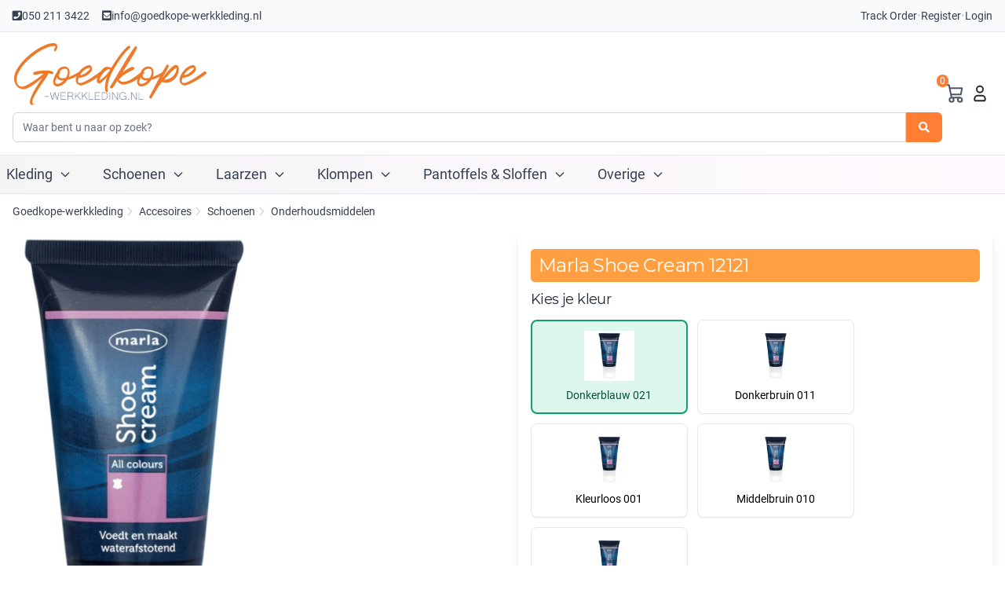

--- FILE ---
content_type: text/html; charset=UTF-8
request_url: https://goedkope-werkkleding.nl/onderhoudsmiddelen/marla-shoe-cream-12121/4
body_size: 23445
content:
<!DOCTYPE html>
<html id="HTMLElement_html" lang="nl"><head id="HTMLElement_head"><meta name="keywords" content="" id="HTMLElement_meta-keywords"><link type="text/css" href="https://goedkope-werkkleding.nl/css/theme-newtheme.tailwind.css" rel="stylesheet">
<link rel="stylesheet" href="/css/fontawesome/all-5.1.0.css" id="HTMLElement_fa_5_1">
<link rel="stylesheet" href="https://use.fontawesome.com/releases/v5.5.0/css/v4-shims.css" id="HTMLElement_fa_v_shims">
<link href="https://goedkope-werkkleding.nl/virtual/css/a1d00cd396f76c7f3e0d5203888dfe87.v1767578751.css" rel="stylesheet" id="HTMLElement_css_element">
<script type="text/javascript" src="/js/gradient-overflow-box.js" defer="defer"></script>
<script type="text/javascript" src="/js/vue/vue.min.js"></script>
<link rel="canonical" id="HTMLElement_canonical" href="https://goedkope-werkkleding.nl/schoenen-vrije-tijd/marla-shoe-cream-12121"><title id="HTMLElement_title">Marla Shoe Cream 12121
</title><meta name="description" content="Voedt en beschermt gladleer en herstelt de kleur. (voorheen 1221)" id="HTMLElement_meta-description"><meta http-equiv="content-type" content="text/html;charset=utf-8" id="HTMLElement_meta-content-type"><meta name="robots" content="index, follow, noodp, noydir" id="HTMLElement_meta-robots"><meta name="viewport" content="width=device-width, initial-scale=1.0" id="HTMLElement_meta-viewport"><base href="https://goedkope-werkkleding.nl/" id="HTMLElement_base"><link rel="shortcut icon" href="/favicon.ico" id="HTMLElement_favicon"><meta charset="utf-8" id="HTMLElement_charset">    <!-- HTML5 Shim and Respond.js IE8 support of HTML5 elements and media queries -->
    <!-- WARNING: Respond.js doesn't work if you view the page via file:// -->
    <!--[if lt IE 9]>
      <script src="https://oss.maxcdn.com/libs/html5shiv/3.7.0/html5shiv.js"></script>
    <![endif]--><meta charset="utf-8"><meta http-equiv="X-UA-Compatible" content="IE=edge"><meta name="viewport" content="width=device-width, initial-scale=1"><!--<link href="https://fonts.googleapis.com/css?family=Raleway:400,300,500,600,700" rel="stylesheet" type="text/css">--><!--<link href="https://fonts.googleapis.com/css?family=Roboto+Slab:400,700,300" rel="stylesheet" type="text/css">--><!--<link href="https://technext.github.io/believe/font-awesome/css/font-awesome.css" rel="stylesheet" type="text/css">--><!-- HTML5 shim and Respond.js for IE8 support of HTML5 elements and media queries --><!-- WARNING: Respond.js doesn't work if you view the page via file:// --><!--[if lt IE 9]>
      <script src="https://oss.maxcdn.com/html5shiv/3.7.2/html5shiv.min.js"></script>
      <script src="https://oss.maxcdn.com/respond/1.4.2/respond.min.js"></script>
    <![endif]-->
</head>
<body id="HTMLElement_body"><script type="text/javascript" id="HTMLElement_jquery" src="/js/jquery/latest/jquery-latest.min.js"></script>
<link rel="stylesheet" href="/css/boxer/jquery.fs.boxer.css">
<script type="text/javascript" src="/js/boxer/jquery.fs.boxer.min.js"><!--void-->
</script>
<script type="text/javascript" src="/js/product-slider.js"></script>
<script type="text/javascript" id="HTMLElement_AppDataStore">

    if (typeof AppDataStore == 'undefined')
    {     
      AppDataStoreObject = function(){};

      AppDataStoreObject.prototype.objectHolder = false;
      AppDataStoreObject.prototype.arrayHolder = false;

      AppDataStoreObject.prototype.isEmpty = function(){
        return (this.objectHolder === false && this.arrayHolder === false);
      };

      AppDataStoreObject.prototype.set = function(key, value){
        if (!this.objectHolder)
        {
          this.objectHolder = new AppDataStoreObject();
        }
        this.objectHolder[key] = value;
        return this.objectHolder;
      };

      AppDataStoreObject.prototype.use = function (key)
      {
        if (!this.objectHolder)
        {
          this.objectHolder = new AppDataStoreObject();
        }
        if (!(key in this.objectHolder) || !(this.objectHolder[key] instanceof AppDataStoreObject))
        {
          this.objectHolder[key] = new AppDataStoreObject();
        }
        return this.objectHolder[key];
      }

      AppDataStoreObject.prototype.get = function (key)
      {
        if (this.arrayHolder !== false && !isNaN(key))
        {
          return this.arrayHolder[key];
        }

        if (this.objectHolder !== false && key in this.objectHolder)
        {
          return this.objectHolder[key];
        }
        return null;
      };

      AppDataStoreObject.prototype.getObject = function ()
      {
        if (!this.objectHolder)
        {
          this.objectHolder = new AppDataStoreObject();
        }
        return this.objectHolder;
      };

      AppDataStoreObject.prototype.setObject = function (obj)
      {
        this.objectHolder = obj;
      }

      AppDataStoreObject.prototype.getArray = function ()
      {
        if (!this.arrayHolder)
        {
          this.arrayHolder = [];
        }
        return this.arrayHolder;
      };

      AppDataStoreObject.prototype.push = function (obj)
      {
        if (!this.arrayHolder)
        {
          this.arrayHolder = [];
        }
        return this.arrayHolder.push(obj);
      };
      
      AppDataStoreObject.prototype.pushUnique = function (obj)
      {
        if (!this.arrayHolder)
        {
          this.arrayHolder = [];
        }
        if (this.arrayHolder.indexOf(obj) == -1)
        {
          return this.arrayHolder.push(obj);
        }
        return false;
      };
      
    }
      if (this.AppDataStore == undefined)
      {
        var AppDataStore = new AppDataStoreObject();
      }

    function php_AjaxReloadListenersFunction_0()
{
document.dispatchEvent(new Event('DOMChanged'));window.runProductSlider();
}


window.dataLayer = window.dataLayer || [];
if (dataLayer != undefined)
{
dataLayer.push({
  event: 'view_item',
  ecommerce: {
    currency: 'EUR',
    value: 6.02, 
    items: [{'item_id':7218,'item_name':'Marla Shoe Cream 12121','price':6.02,'item_brand':'Marla','item_category':'onderhoudsmiddelen','item_variant':'Donkerblauw 021, 50 ml','item_list_name':'Variant page'}]
  }
});
console.log('data layer GA4 detail pushed');
}
else
{
  console.log('data layer unavailable');
}


jQuery(document).ready(function() { 

$(".boxer").boxer();

});

function php_JSReloadElementFunction_variant_reload51690(data, alternateUrl)
{
if (AppDataStoreObject.ReloadElementAjaxCall_JSReloadElementFunction_variant_reload51690 != undefined){ AppDataStoreObject.ReloadElementAjaxCall_JSReloadElementFunction_variant_reload51690.abort(); }
          AppDataStoreObject.ReloadElementAjaxCall_JSReloadElementFunction_variant_reload51690 = $.ajax(
          {
            url: alternateUrl || atob('aHR0cHM6Ly9nb2Vka29wZS13ZXJra2xlZGluZy5ubC9zY2hvZW5lbi12cmlqZS10aWpkL21hcmxhLXNob2UtY3JlYW0tMTIxMjE/YWpheD0xJnJlbG9hZD1waHBfSlNSZWxvYWRFbGVtZW50RnVuY3Rpb25fdmFyaWFudF9yZWxvYWQ1MTY5MA=='),
            method: 'post',
            data: data
          }).done(function(ajaxResponse){
              var ajaxData = $('<div>'+ajaxResponse+'</div>');
              var scroll = $(window).scrollTop();
              var scripts = ajaxData.find("script[type!='text/x-template'][type!='application/ld+json'][type!='module']");
              scripts.remove();
              var modules = ajaxData.find("script[type='module']");
              modules.remove();
              
              var classes = ['js_reload_JSReloadElementFunction_variant_reload51690'];
              
              for (var i=0; i<classes.length; i++)
              {
              
                var optie = ajaxData.find('.'+classes[i]);
                if (optie.length > 0) { 
                    //deshit = optie;
                    $('.'+classes[i]).replaceWith(optie);
                    
                    
                }
                else
                {
                    console.log('Not found JSReload: .'+classes[i]);
                    debugger;
                }
                
              }
                scripts.each(function(){ jQuery.globalEval(this.innerText); });
                
                //modules.each(function(){
                //const objectURL = URL.createObjectURL(new Blob([this.innerText], { type: 'text/javascript' }));
                //const module = await import(objectURL);
                //console.log(module); // property default contains function hello now
                //const myHello = module.default;
                //myHello(); // puts "Hello World" to console
                //});

                $('html').scrollTop(scroll);//keep the same scrolling :)
                $(window).trigger("scroll");
          
            });
}

function php_JSReloadElementFunction_variant_reload51691(data, alternateUrl)
{
if (AppDataStoreObject.ReloadElementAjaxCall_JSReloadElementFunction_variant_reload51691 != undefined){ AppDataStoreObject.ReloadElementAjaxCall_JSReloadElementFunction_variant_reload51691.abort(); }
          AppDataStoreObject.ReloadElementAjaxCall_JSReloadElementFunction_variant_reload51691 = $.ajax(
          {
            url: alternateUrl || atob('aHR0cHM6Ly9nb2Vka29wZS13ZXJra2xlZGluZy5ubC9rbG9tcGVuL21hcmxhLXNob2UtY3JlYW0tMTIxMjE/YWpheD0xJnJlbG9hZD1waHBfSlNSZWxvYWRFbGVtZW50RnVuY3Rpb25fdmFyaWFudF9yZWxvYWQ1MTY5MQ=='),
            method: 'post',
            data: data
          }).done(function(ajaxResponse){
              var ajaxData = $('<div>'+ajaxResponse+'</div>');
              var scroll = $(window).scrollTop();
              var scripts = ajaxData.find("script[type!='text/x-template'][type!='application/ld+json'][type!='module']");
              scripts.remove();
              var modules = ajaxData.find("script[type='module']");
              modules.remove();
              
              var classes = ['js_reload_JSReloadElementFunction_variant_reload51691'];
              
              for (var i=0; i<classes.length; i++)
              {
              
                var optie = ajaxData.find('.'+classes[i]);
                if (optie.length > 0) { 
                    //deshit = optie;
                    $('.'+classes[i]).replaceWith(optie);
                    
                    
                }
                else
                {
                    console.log('Not found JSReload: .'+classes[i]);
                    debugger;
                }
                
              }
                scripts.each(function(){ jQuery.globalEval(this.innerText); });
                
                //modules.each(function(){
                //const objectURL = URL.createObjectURL(new Blob([this.innerText], { type: 'text/javascript' }));
                //const module = await import(objectURL);
                //console.log(module); // property default contains function hello now
                //const myHello = module.default;
                //myHello(); // puts "Hello World" to console
                //});

                $('html').scrollTop(scroll);//keep the same scrolling :)
                $(window).trigger("scroll");
          
            });
}

function php_JSReloadElementFunction_variant_reload51692(data, alternateUrl)
{
if (AppDataStoreObject.ReloadElementAjaxCall_JSReloadElementFunction_variant_reload51692 != undefined){ AppDataStoreObject.ReloadElementAjaxCall_JSReloadElementFunction_variant_reload51692.abort(); }
          AppDataStoreObject.ReloadElementAjaxCall_JSReloadElementFunction_variant_reload51692 = $.ajax(
          {
            url: alternateUrl || atob('aHR0cHM6Ly9nb2Vka29wZS13ZXJra2xlZGluZy5ubC9vbmRlcmhvdWRzbWlkZGVsZW4vbWFybGEtc2hvZS1jcmVhbS0xMjEyMS8xP2FqYXg9MSZyZWxvYWQ9cGhwX0pTUmVsb2FkRWxlbWVudEZ1bmN0aW9uX3ZhcmlhbnRfcmVsb2FkNTE2OTI='),
            method: 'post',
            data: data
          }).done(function(ajaxResponse){
              var ajaxData = $('<div>'+ajaxResponse+'</div>');
              var scroll = $(window).scrollTop();
              var scripts = ajaxData.find("script[type!='text/x-template'][type!='application/ld+json'][type!='module']");
              scripts.remove();
              var modules = ajaxData.find("script[type='module']");
              modules.remove();
              
              var classes = ['js_reload_JSReloadElementFunction_variant_reload51692'];
              
              for (var i=0; i<classes.length; i++)
              {
              
                var optie = ajaxData.find('.'+classes[i]);
                if (optie.length > 0) { 
                    //deshit = optie;
                    $('.'+classes[i]).replaceWith(optie);
                    
                    
                }
                else
                {
                    console.log('Not found JSReload: .'+classes[i]);
                    debugger;
                }
                
              }
                scripts.each(function(){ jQuery.globalEval(this.innerText); });
                
                //modules.each(function(){
                //const objectURL = URL.createObjectURL(new Blob([this.innerText], { type: 'text/javascript' }));
                //const module = await import(objectURL);
                //console.log(module); // property default contains function hello now
                //const myHello = module.default;
                //myHello(); // puts "Hello World" to console
                //});

                $('html').scrollTop(scroll);//keep the same scrolling :)
                $(window).trigger("scroll");
          
            });
}

function php_JSReloadElementFunction_variant_reload51693(data, alternateUrl)
{
if (AppDataStoreObject.ReloadElementAjaxCall_JSReloadElementFunction_variant_reload51693 != undefined){ AppDataStoreObject.ReloadElementAjaxCall_JSReloadElementFunction_variant_reload51693.abort(); }
          AppDataStoreObject.ReloadElementAjaxCall_JSReloadElementFunction_variant_reload51693 = $.ajax(
          {
            url: alternateUrl || atob('aHR0cHM6Ly9nb2Vka29wZS13ZXJra2xlZGluZy5ubC9vbmRlcmhvdWRzbWlkZGVsZW4vbWFybGEtc2hvZS1jcmVhbS0xMjEyMS8zP2FqYXg9MSZyZWxvYWQ9cGhwX0pTUmVsb2FkRWxlbWVudEZ1bmN0aW9uX3ZhcmlhbnRfcmVsb2FkNTE2OTM='),
            method: 'post',
            data: data
          }).done(function(ajaxResponse){
              var ajaxData = $('<div>'+ajaxResponse+'</div>');
              var scroll = $(window).scrollTop();
              var scripts = ajaxData.find("script[type!='text/x-template'][type!='application/ld+json'][type!='module']");
              scripts.remove();
              var modules = ajaxData.find("script[type='module']");
              modules.remove();
              
              var classes = ['js_reload_JSReloadElementFunction_variant_reload51693'];
              
              for (var i=0; i<classes.length; i++)
              {
              
                var optie = ajaxData.find('.'+classes[i]);
                if (optie.length > 0) { 
                    //deshit = optie;
                    $('.'+classes[i]).replaceWith(optie);
                    
                    
                }
                else
                {
                    console.log('Not found JSReload: .'+classes[i]);
                    debugger;
                }
                
              }
                scripts.each(function(){ jQuery.globalEval(this.innerText); });
                
                //modules.each(function(){
                //const objectURL = URL.createObjectURL(new Blob([this.innerText], { type: 'text/javascript' }));
                //const module = await import(objectURL);
                //console.log(module); // property default contains function hello now
                //const myHello = module.default;
                //myHello(); // puts "Hello World" to console
                //});

                $('html').scrollTop(scroll);//keep the same scrolling :)
                $(window).trigger("scroll");
          
            });
}

function php_JSReloadElementFunction_variant_reload51694(data, alternateUrl)
{
if (AppDataStoreObject.ReloadElementAjaxCall_JSReloadElementFunction_variant_reload51694 != undefined){ AppDataStoreObject.ReloadElementAjaxCall_JSReloadElementFunction_variant_reload51694.abort(); }
          AppDataStoreObject.ReloadElementAjaxCall_JSReloadElementFunction_variant_reload51694 = $.ajax(
          {
            url: alternateUrl || atob('aHR0cHM6Ly9nb2Vka29wZS13ZXJra2xlZGluZy5ubC9vbmRlcmhvdWRzbWlkZGVsZW4vbWFybGEtc2hvZS1jcmVhbS0xMjEyMS80P2FqYXg9MSZyZWxvYWQ9cGhwX0pTUmVsb2FkRWxlbWVudEZ1bmN0aW9uX3ZhcmlhbnRfcmVsb2FkNTE2OTQ='),
            method: 'post',
            data: data
          }).done(function(ajaxResponse){
              var ajaxData = $('<div>'+ajaxResponse+'</div>');
              var scroll = $(window).scrollTop();
              var scripts = ajaxData.find("script[type!='text/x-template'][type!='application/ld+json'][type!='module']");
              scripts.remove();
              var modules = ajaxData.find("script[type='module']");
              modules.remove();
              
              var classes = ['js_reload_JSReloadElementFunction_variant_reload51694'];
              
              for (var i=0; i<classes.length; i++)
              {
              
                var optie = ajaxData.find('.'+classes[i]);
                if (optie.length > 0) { 
                    //deshit = optie;
                    $('.'+classes[i]).replaceWith(optie);
                    
                    
                }
                else
                {
                    console.log('Not found JSReload: .'+classes[i]);
                    debugger;
                }
                
              }
                scripts.each(function(){ jQuery.globalEval(this.innerText); });
                
                //modules.each(function(){
                //const objectURL = URL.createObjectURL(new Blob([this.innerText], { type: 'text/javascript' }));
                //const module = await import(objectURL);
                //console.log(module); // property default contains function hello now
                //const myHello = module.default;
                //myHello(); // puts "Hello World" to console
                //});

                $('html').scrollTop(scroll);//keep the same scrolling :)
                $(window).trigger("scroll");
          
            });
}



</script><div id="wrapper" class="homepage-1"><div id="header"><div class="hidden text-sm text-gray-700 border-b border-gray-200 md:block bg-gray-50 dark:bg-gray-900 dark:text-gray-200"><div class="flex items-center justify-between h-10 px-4 mx-auto center-box w-full max-w-screen-2xl"><ul class="flex space-x-4"><li><a :href="&#039;tel:&#039;.$phoneNumber" class="flex items-center gap-1 transition hover:text-secondary"><i class="fa fa-phone-square"></i><span>050 211 3422
</span>
</a>
</li><li><a :href="&#039;mailto:&#039;.$email" class="flex items-center gap-1 transition hover:text-secondary"><i class="fa fa-envelope-square"></i><span>info@goedkope-werkkleding.nl
</span>
</a>
</li>
</ul><div class="flex items-center gap-2"><a href="/klanten/orders" class="transition hover:text-secondary">Track Order
</a><span class="text-gray-300">•
</span><a href="/pages/klantregister" class="transition hover:text-secondary">Register
</a><span class="text-gray-300">•
</span><a href="/klanten" class="transition hover:text-secondary">Login
</a>
</div>
</div>
</div>
<div id="believe-nav" class="bg-white border-b border-gray-200 shadow-sm dark:bg-gray-900 dark:border-gray-800"><div class="px-4 mx-auto mx-auto center-box w-full max-w-screen-2xl"><div class="relative flex items-center justify-between gap-3 md:gap-20 flex-wrap"><!----><button type="button" onclick="document.getElementById(&#039;mobile-menu-38&#039;).classList.toggle(&#039;hidden&#039;);document.body.classList.add(&#039;overflow-hidden&#039;);" class="md:hidden inline-flex items-center justify-center p-2 text-gray-600 transition rounded-md hover:text-secondary hover:bg-gray-100 focus:outline-none focus:ring-2 focus:ring-secondary"><span class="sr-only">Toggle navigation
</span><svg class="w-6 h-6" fill="none" stroke="currentColor" viewBox="0 0 24 24"><path stroke-linecap="round" stroke-linejoin="round" stroke-width="2" d="M4 6h16M4 12h16M4 18h16"></path>
</svg>
</button>
<!--/--><div class="flex flex-col items-stretch sm:flex-1 order-1 mt-3"><a href="/"><!----><img class="dark:hidden w-auto h-auto h-10" style="max-width: 250px;" src="/images/logo.svg" alt="Logo">
<img class="hidden dark:block w-auto h-auto h-10" style="max-width: 250px;" src="/images/logo-dark.svg" alt="Logo">
<!--/-->
</a><div class="block mt-2 mb-4"><form class="flex" action="/zoekresultaten" method="GET"><input type="text" name="gsearch" value="" class="flex-1 px-3 py-2 text-sm border border-gray-300 rounded-l-md focus:ring-2 focus:ring-secondary focus:outline-none dark:bg-gray-800 dark:border-gray-700" placeholder="Waar bent u naar op zoek?"><button type="submit" class="flex items-center px-4 py-2 text-sm font-semibold text-white transition bg-secondary rounded-r-md hover:bg-secondary/90"><i class="fa fa-search"></i>
</button>
</form>
</div>
</div><ul class="flex flex-col-reverse items-center justify-end  sm:flex-row gap-3 md:gap-6 w-25 order-3"><li><a href="https://goedkope-werkkleding.nl/pages/bestellen2" class="relative transition hover:text-secondary"><svg class="w-8 h-8 text-gray-600 dark:text-white" aria-hidden="true" xmlns="http://www.w3.org/2000/svg" fill="none" viewBox="0 0 24 24"><path stroke="currentColor" stroke-linecap="round" stroke-linejoin="round" stroke-width="1.5" d="M5 4h1.5L9 16m0 0h8m-8 0a2 2 0 1 0 0 4 2 2 0 0 0 0-4Zm8 0a2 2 0 1 0 0 4 2 2 0 0 0 0-4Zm-8.5-3h9.25L19 7H7.312"></path>
</svg><span class="absolute px-1 text-xs text-white rounded-full -top-2 -right-2 bg-secondary">0
</span>
</a>
</li><li><a href="https://goedkope-werkkleding.nl/account/login" class="transition hover:text-secondary"><svg class="w-8 h-8 text-gray-800 dark:text-white" aria-hidden="true" xmlns="http://www.w3.org/2000/svg" fill="none" viewBox="0 0 24 24"><path stroke="currentColor" stroke-width="1.5" d="M7 17v1a1 1 0 0 0 1 1h8a1 1 0 0 0 1-1v-1a3 3 0 0 0-3-3h-4a3 3 0 0 0-3 3Zm8-9a3 3 0 1 1-6 0 3 3 0 0 1 6 0Z"></path>
</svg>
</a>
</li>
</ul>
</div>
</div>
</div>
<nav class="lg:hidden fixed inset-0 z-40 hidden bg-white dark:bg-gray-900 block-mobile-menu" id="mobile-menu-38"><div class="w-full h-full px-6 py-6 overflow-y-auto"><div class="flex flex-col h-full"><div class="sticky top-0 z-10 flex items-center justify-between mb-8 -mt-6 -mx-6 px-6 py-4 bg-white dark:bg-gray-900 border-b border-gray-200 dark:border-gray-700"><button class="hidden items-center px-3 py-2 text-lg text-gray-800 dark:text-gray-200 hover:text-secondary transition-colors back-button"><svg class="w-5 h-5 mr-2" fill="none" stroke="currentColor" viewBox="0 0 24 24" xmlns="http://www.w3.org/2000/svg"><path stroke-linecap="round" stroke-linejoin="round" stroke-width="2" d="M15 19l-7-7 7-7"></path>
</svg><span class="back-button-text">Terug
</span>
</button><div class="back-button-spacer"></div><button id="mobile-menu-close-38" class="p-2 text-gray-700 rounded-md hover:bg-gray-100 dark:text-gray-200 dark:hover:bg-gray-800 transition-colors"><svg class="w-6 h-6" fill="none" stroke="currentColor" viewBox="0 0 24 24" xmlns="http://www.w3.org/2000/svg"><path stroke-linecap="round" stroke-linejoin="round" stroke-width="2" d="M6 18L18 6M6 6l12 12"></path>
</svg>
</button>
</div><div class="relative block w-full h-auto" id="mobile-menu-content-38"><div class="block h-auto p-0 menu-level main-menu" data-level="main"><ul class="flex flex-col w-full space-y-4 font-medium"><li class="relative w-full"><a href="https://goedkope-werkkleding.nl/kleding" target="_self" class="menu-item-link flex items-center justify-between px-4 py-3 text-xl text-gray-800 transition-colors duration-200 hover:text-secondary dark:text-gray-100 dark:hover:text-secondary hover:bg-gray-50 dark:hover:bg-gray-800 rounded-lg" data-has-submenu="true" data-item-label="Kleding"><span class="flex items-center">Kleding
</span><!----><svg class="w-5 h-5 ml-2" fill="none" stroke="currentColor" viewBox="0 0 24 24" xmlns="http://www.w3.org/2000/svg"><path stroke-linecap="round" stroke-linejoin="round" stroke-width="2" d="M9 5l7 7-7 7"></path>
</svg>
<!--/-->
</a>
</li><li class="relative w-full"><a href="" target="_self" class="menu-item-link flex items-center justify-between px-4 py-3 text-xl text-gray-800 transition-colors duration-200 hover:text-secondary dark:text-gray-100 dark:hover:text-secondary hover:bg-gray-50 dark:hover:bg-gray-800 rounded-lg" data-has-submenu="true" data-item-label="Schoenen"><span class="flex items-center">Schoenen
</span><!----><svg class="w-5 h-5 ml-2" fill="none" stroke="currentColor" viewBox="0 0 24 24" xmlns="http://www.w3.org/2000/svg"><path stroke-linecap="round" stroke-linejoin="round" stroke-width="2" d="M9 5l7 7-7 7"></path>
</svg>
<!--/-->
</a>
</li><li class="relative w-full"><a href="https://goedkope-werkkleding.nl/laarzen" target="_self" class="menu-item-link flex items-center justify-between px-4 py-3 text-xl text-gray-800 transition-colors duration-200 hover:text-secondary dark:text-gray-100 dark:hover:text-secondary hover:bg-gray-50 dark:hover:bg-gray-800 rounded-lg" data-has-submenu="true" data-item-label="Laarzen"><span class="flex items-center">Laarzen
</span><!----><svg class="w-5 h-5 ml-2" fill="none" stroke="currentColor" viewBox="0 0 24 24" xmlns="http://www.w3.org/2000/svg"><path stroke-linecap="round" stroke-linejoin="round" stroke-width="2" d="M9 5l7 7-7 7"></path>
</svg>
<!--/-->
</a>
</li><li class="relative w-full"><a href="" target="_self" class="menu-item-link flex items-center justify-between px-4 py-3 text-xl text-gray-800 transition-colors duration-200 hover:text-secondary dark:text-gray-100 dark:hover:text-secondary hover:bg-gray-50 dark:hover:bg-gray-800 rounded-lg" data-has-submenu="true" data-item-label="Klompen"><span class="flex items-center">Klompen
</span><!----><svg class="w-5 h-5 ml-2" fill="none" stroke="currentColor" viewBox="0 0 24 24" xmlns="http://www.w3.org/2000/svg"><path stroke-linecap="round" stroke-linejoin="round" stroke-width="2" d="M9 5l7 7-7 7"></path>
</svg>
<!--/-->
</a>
</li><li class="relative w-full"><a href="https://goedkope-werkkleding.nl/pantoffels-sloffen" target="_self" class="menu-item-link flex items-center justify-between px-4 py-3 text-xl text-gray-800 transition-colors duration-200 hover:text-secondary dark:text-gray-100 dark:hover:text-secondary hover:bg-gray-50 dark:hover:bg-gray-800 rounded-lg" data-has-submenu="true" data-item-label="Pantoffels &amp; Sloffen"><span class="flex items-center">Pantoffels & Sloffen
</span><!----><svg class="w-5 h-5 ml-2" fill="none" stroke="currentColor" viewBox="0 0 24 24" xmlns="http://www.w3.org/2000/svg"><path stroke-linecap="round" stroke-linejoin="round" stroke-width="2" d="M9 5l7 7-7 7"></path>
</svg>
<!--/-->
</a>
</li><li class="relative w-full"><a href="https://goedkope-werkkleding.nl/overig" target="_self" class="menu-item-link flex items-center justify-between px-4 py-3 text-xl text-gray-800 transition-colors duration-200 hover:text-secondary dark:text-gray-100 dark:hover:text-secondary hover:bg-gray-50 dark:hover:bg-gray-800 rounded-lg" data-has-submenu="true" data-item-label="Overige"><span class="flex items-center">Overige
</span><!----><svg class="w-5 h-5 ml-2" fill="none" stroke="currentColor" viewBox="0 0 24 24" xmlns="http://www.w3.org/2000/svg"><path stroke-linecap="round" stroke-linejoin="round" stroke-width="2" d="M9 5l7 7-7 7"></path>
</svg>
<!--/-->
</a>
</li>
</ul>
</div><!----><!----><div class="hidden h-auto p-0 menu-level submenu" data-level="sub-Kleding" data-parent-label="Kleding"><div class="mb-6 text-center"><h3 class="text-2xl font-bold text-gray-900 dark:text-gray-100">Kleding
</h3>
</div><ul class="flex flex-col w-full space-y-4 font-medium"><li class="relative w-full"><a href="" target="_self" class="menu-item-link flex items-center justify-between px-4 py-3 text-lg text-gray-800 transition-colors duration-200 hover:text-secondary dark:text-gray-100 dark:hover:text-secondary hover:bg-gray-50 dark:hover:bg-gray-800 rounded-lg" data-has-submenu="true" data-item-label="Personaliseren" data-parent-label="Kleding"><span class="flex items-center">Personaliseren
</span><!----><svg class="w-5 h-5 ml-2" fill="none" stroke="currentColor" viewBox="0 0 24 24" xmlns="http://www.w3.org/2000/svg"><path stroke-linecap="round" stroke-linejoin="round" stroke-width="2" d="M9 5l7 7-7 7"></path>
</svg>
<!--/-->
</a>
</li><li class="relative w-full"><a href="https://goedkope-werkkleding.nl/kleding-algemeen" target="_self" class="menu-item-link flex items-center justify-between px-4 py-3 text-lg text-gray-800 transition-colors duration-200 hover:text-secondary dark:text-gray-100 dark:hover:text-secondary hover:bg-gray-50 dark:hover:bg-gray-800 rounded-lg" data-has-submenu="true" data-item-label="Kleding Algemeen" data-parent-label="Kleding"><span class="flex items-center">Kleding Algemeen
</span><!----><svg class="w-5 h-5 ml-2" fill="none" stroke="currentColor" viewBox="0 0 24 24" xmlns="http://www.w3.org/2000/svg"><path stroke-linecap="round" stroke-linejoin="round" stroke-width="2" d="M9 5l7 7-7 7"></path>
</svg>
<!--/-->
</a>
</li><li class="relative w-full"><a href="https://goedkope-werkkleding.nl/dames-en-heren-bouw-werkkleding-bedrijfskleding-van-werkbroek-tot-reflectiehesje" target="_self" class="menu-item-link flex items-center justify-between px-4 py-3 text-lg text-gray-800 transition-colors duration-200 hover:text-secondary dark:text-gray-100 dark:hover:text-secondary hover:bg-gray-50 dark:hover:bg-gray-800 rounded-lg" data-has-submenu="true" data-item-label="Werkkleding" data-parent-label="Kleding"><span class="flex items-center">Werkkleding
</span><!----><svg class="w-5 h-5 ml-2" fill="none" stroke="currentColor" viewBox="0 0 24 24" xmlns="http://www.w3.org/2000/svg"><path stroke-linecap="round" stroke-linejoin="round" stroke-width="2" d="M9 5l7 7-7 7"></path>
</svg>
<!--/-->
</a>
</li><li class="relative w-full"><a href="" target="_self" class="menu-item-link flex items-center justify-between px-4 py-3 text-lg text-gray-800 transition-colors duration-200 hover:text-secondary dark:text-gray-100 dark:hover:text-secondary hover:bg-gray-50 dark:hover:bg-gray-800 rounded-lg" data-has-submenu="true" data-item-label="Overig" data-parent-label="Kleding"><span class="flex items-center">Overig
</span><!----><svg class="w-5 h-5 ml-2" fill="none" stroke="currentColor" viewBox="0 0 24 24" xmlns="http://www.w3.org/2000/svg"><path stroke-linecap="round" stroke-linejoin="round" stroke-width="2" d="M9 5l7 7-7 7"></path>
</svg>
<!--/-->
</a>
</li>
</ul>
</div>
<!--/--><!--/--><!----><!----><div class="hidden h-auto p-0 menu-level submenu" data-level="sub-Schoenen" data-parent-label="Schoenen"><div class="mb-6 text-center"><h3 class="text-2xl font-bold text-gray-900 dark:text-gray-100">Schoenen
</h3>
</div><ul class="flex flex-col w-full space-y-4 font-medium"><li class="relative w-full"><a href="https://goedkope-werkkleding.nl/werkschoenen" target="_self" class="menu-item-link flex items-center justify-between px-4 py-3 text-lg text-gray-800 transition-colors duration-200 hover:text-secondary dark:text-gray-100 dark:hover:text-secondary hover:bg-gray-50 dark:hover:bg-gray-800 rounded-lg" data-has-submenu="true" data-item-label="Werkschoenen" data-parent-label="Schoenen"><span class="flex items-center">Werkschoenen
</span><!----><svg class="w-5 h-5 ml-2" fill="none" stroke="currentColor" viewBox="0 0 24 24" xmlns="http://www.w3.org/2000/svg"><path stroke-linecap="round" stroke-linejoin="round" stroke-width="2" d="M9 5l7 7-7 7"></path>
</svg>
<!--/-->
</a>
</li><li class="relative w-full"><a href="" target="_self" class="menu-item-link flex items-center justify-between px-4 py-3 text-lg text-gray-800 transition-colors duration-200 hover:text-secondary dark:text-gray-100 dark:hover:text-secondary hover:bg-gray-50 dark:hover:bg-gray-800 rounded-lg" data-has-submenu="true" data-item-label="Merken" data-parent-label="Schoenen"><span class="flex items-center">Merken
</span><!----><svg class="w-5 h-5 ml-2" fill="none" stroke="currentColor" viewBox="0 0 24 24" xmlns="http://www.w3.org/2000/svg"><path stroke-linecap="round" stroke-linejoin="round" stroke-width="2" d="M9 5l7 7-7 7"></path>
</svg>
<!--/-->
</a>
</li><li class="relative w-full"><a href="" target="_self" class="menu-item-link flex items-center justify-between px-4 py-3 text-lg text-gray-800 transition-colors duration-200 hover:text-secondary dark:text-gray-100 dark:hover:text-secondary hover:bg-gray-50 dark:hover:bg-gray-800 rounded-lg" data-has-submenu="true" data-item-label="Beroepsgroepen" data-parent-label="Schoenen"><span class="flex items-center">Beroepsgroepen
</span><!----><svg class="w-5 h-5 ml-2" fill="none" stroke="currentColor" viewBox="0 0 24 24" xmlns="http://www.w3.org/2000/svg"><path stroke-linecap="round" stroke-linejoin="round" stroke-width="2" d="M9 5l7 7-7 7"></path>
</svg>
<!--/-->
</a>
</li><li class="relative w-full"><a href="https://goedkope-werkkleding.nl/schoenen-algemeen/1" target="_self" class="menu-item-link flex items-center justify-between px-4 py-3 text-lg text-gray-800 transition-colors duration-200 hover:text-secondary dark:text-gray-100 dark:hover:text-secondary hover:bg-gray-50 dark:hover:bg-gray-800 rounded-lg" data-has-submenu="true" data-item-label="Vrijetijdsschoenen" data-parent-label="Schoenen"><span class="flex items-center">Vrijetijdsschoenen
</span><!----><svg class="w-5 h-5 ml-2" fill="none" stroke="currentColor" viewBox="0 0 24 24" xmlns="http://www.w3.org/2000/svg"><path stroke-linecap="round" stroke-linejoin="round" stroke-width="2" d="M9 5l7 7-7 7"></path>
</svg>
<!--/-->
</a>
</li><li class="relative w-full"><a href="" target="_self" class="menu-item-link flex items-center justify-between px-4 py-3 text-lg text-gray-800 transition-colors duration-200 hover:text-secondary dark:text-gray-100 dark:hover:text-secondary hover:bg-gray-50 dark:hover:bg-gray-800 rounded-lg" data-has-submenu="true" data-item-label="Accesoires" data-parent-label="Schoenen"><span class="flex items-center">Accesoires
</span><!----><svg class="w-5 h-5 ml-2" fill="none" stroke="currentColor" viewBox="0 0 24 24" xmlns="http://www.w3.org/2000/svg"><path stroke-linecap="round" stroke-linejoin="round" stroke-width="2" d="M9 5l7 7-7 7"></path>
</svg>
<!--/-->
</a>
</li>
</ul>
</div>
<!--/--><!--/--><!----><!----><div class="hidden h-auto p-0 menu-level submenu" data-level="sub-Laarzen" data-parent-label="Laarzen"><div class="mb-6 text-center"><h3 class="text-2xl font-bold text-gray-900 dark:text-gray-100">Laarzen
</h3>
</div><ul class="flex flex-col w-full space-y-4 font-medium"><li class="relative w-full"><a href="" target="_self" class="menu-item-link flex items-center justify-between px-4 py-3 text-lg text-gray-800 transition-colors duration-200 hover:text-secondary dark:text-gray-100 dark:hover:text-secondary hover:bg-gray-50 dark:hover:bg-gray-800 rounded-lg" data-has-submenu="true" data-item-label="Beveiligd" data-parent-label="Laarzen"><span class="flex items-center">Beveiligd
</span><!----><svg class="w-5 h-5 ml-2" fill="none" stroke="currentColor" viewBox="0 0 24 24" xmlns="http://www.w3.org/2000/svg"><path stroke-linecap="round" stroke-linejoin="round" stroke-width="2" d="M9 5l7 7-7 7"></path>
</svg>
<!--/-->
</a>
</li><li class="relative w-full"><a href="" target="_self" class="menu-item-link flex items-center justify-between px-4 py-3 text-lg text-gray-800 transition-colors duration-200 hover:text-secondary dark:text-gray-100 dark:hover:text-secondary hover:bg-gray-50 dark:hover:bg-gray-800 rounded-lg" data-has-submenu="true" data-item-label="Outdoor" data-parent-label="Laarzen"><span class="flex items-center">Outdoor
</span><!----><svg class="w-5 h-5 ml-2" fill="none" stroke="currentColor" viewBox="0 0 24 24" xmlns="http://www.w3.org/2000/svg"><path stroke-linecap="round" stroke-linejoin="round" stroke-width="2" d="M9 5l7 7-7 7"></path>
</svg>
<!--/-->
</a>
</li><li class="relative w-full"><a href="" target="_self" class="menu-item-link flex items-center justify-between px-4 py-3 text-lg text-gray-800 transition-colors duration-200 hover:text-secondary dark:text-gray-100 dark:hover:text-secondary hover:bg-gray-50 dark:hover:bg-gray-800 rounded-lg" data-has-submenu="true" data-item-label="Overig" data-parent-label="Laarzen"><span class="flex items-center">Overig
</span><!----><svg class="w-5 h-5 ml-2" fill="none" stroke="currentColor" viewBox="0 0 24 24" xmlns="http://www.w3.org/2000/svg"><path stroke-linecap="round" stroke-linejoin="round" stroke-width="2" d="M9 5l7 7-7 7"></path>
</svg>
<!--/-->
</a>
</li>
</ul>
</div>
<!--/--><!--/--><!----><!----><div class="hidden h-auto p-0 menu-level submenu" data-level="sub-Klompen" data-parent-label="Klompen"><div class="mb-6 text-center"><h3 class="text-2xl font-bold text-gray-900 dark:text-gray-100">Klompen
</h3>
</div><ul class="flex flex-col w-full space-y-4 font-medium"><li class="relative w-full"><a href="https://goedkope-werkkleding.nl/klompen" target="_self" class="menu-item-link flex items-center justify-between px-4 py-3 text-lg text-gray-800 transition-colors duration-200 hover:text-secondary dark:text-gray-100 dark:hover:text-secondary hover:bg-gray-50 dark:hover:bg-gray-800 rounded-lg" data-has-submenu="true" data-item-label="Klompen" data-parent-label="Klompen"><span class="flex items-center">Klompen
</span><!----><svg class="w-5 h-5 ml-2" fill="none" stroke="currentColor" viewBox="0 0 24 24" xmlns="http://www.w3.org/2000/svg"><path stroke-linecap="round" stroke-linejoin="round" stroke-width="2" d="M9 5l7 7-7 7"></path>
</svg>
<!--/-->
</a>
</li>
</ul>
</div>
<!--/--><!--/--><!----><!----><div class="hidden h-auto p-0 menu-level submenu" data-level="sub-Pantoffels &amp; Sloffen" data-parent-label="Pantoffels &amp; Sloffen"><div class="mb-6 text-center"><h3 class="text-2xl font-bold text-gray-900 dark:text-gray-100">Pantoffels & Sloffen
</h3>
</div><ul class="flex flex-col w-full space-y-4 font-medium"><li class="relative w-full"><a href="" target="_self" class="menu-item-link flex items-center justify-between px-4 py-3 text-lg text-gray-800 transition-colors duration-200 hover:text-secondary dark:text-gray-100 dark:hover:text-secondary hover:bg-gray-50 dark:hover:bg-gray-800 rounded-lg" data-has-submenu="true" data-item-label="Algemeen" data-parent-label="Pantoffels &amp; Sloffen"><span class="flex items-center">Algemeen
</span><!----><svg class="w-5 h-5 ml-2" fill="none" stroke="currentColor" viewBox="0 0 24 24" xmlns="http://www.w3.org/2000/svg"><path stroke-linecap="round" stroke-linejoin="round" stroke-width="2" d="M9 5l7 7-7 7"></path>
</svg>
<!--/-->
</a>
</li><li class="relative w-full"><a href="" target="_self" class="menu-item-link flex items-center justify-between px-4 py-3 text-lg text-gray-800 transition-colors duration-200 hover:text-secondary dark:text-gray-100 dark:hover:text-secondary hover:bg-gray-50 dark:hover:bg-gray-800 rounded-lg" data-has-submenu="true" data-item-label="Wollen sloffen" data-parent-label="Pantoffels &amp; Sloffen"><span class="flex items-center">Wollen sloffen
</span><!----><svg class="w-5 h-5 ml-2" fill="none" stroke="currentColor" viewBox="0 0 24 24" xmlns="http://www.w3.org/2000/svg"><path stroke-linecap="round" stroke-linejoin="round" stroke-width="2" d="M9 5l7 7-7 7"></path>
</svg>
<!--/-->
</a>
</li><li class="relative w-full"><a href="" target="_self" class="menu-item-link flex items-center justify-between px-4 py-3 text-lg text-gray-800 transition-colors duration-200 hover:text-secondary dark:text-gray-100 dark:hover:text-secondary hover:bg-gray-50 dark:hover:bg-gray-800 rounded-lg" data-has-submenu="true" data-item-label="Merken" data-parent-label="Pantoffels &amp; Sloffen"><span class="flex items-center">Merken
</span><!----><svg class="w-5 h-5 ml-2" fill="none" stroke="currentColor" viewBox="0 0 24 24" xmlns="http://www.w3.org/2000/svg"><path stroke-linecap="round" stroke-linejoin="round" stroke-width="2" d="M9 5l7 7-7 7"></path>
</svg>
<!--/-->
</a>
</li>
</ul>
</div>
<!--/--><!--/--><!----><!----><div class="hidden h-auto p-0 menu-level submenu" data-level="sub-Overige" data-parent-label="Overige"><div class="mb-6 text-center"><h3 class="text-2xl font-bold text-gray-900 dark:text-gray-100">Overige
</h3>
</div><ul class="flex flex-col w-full space-y-4 font-medium"><li class="relative w-full"><a href="https://goedkope-werkkleding.nl/sport-vrije-tijd" target="_self" class="menu-item-link flex items-center justify-between px-4 py-3 text-lg text-gray-800 transition-colors duration-200 hover:text-secondary dark:text-gray-100 dark:hover:text-secondary hover:bg-gray-50 dark:hover:bg-gray-800 rounded-lg" data-has-submenu="true" data-item-label="Sport &amp; Vrije Tijd" data-parent-label="Overige"><span class="flex items-center">Sport & Vrije Tijd
</span><!----><svg class="w-5 h-5 ml-2" fill="none" stroke="currentColor" viewBox="0 0 24 24" xmlns="http://www.w3.org/2000/svg"><path stroke-linecap="round" stroke-linejoin="round" stroke-width="2" d="M9 5l7 7-7 7"></path>
</svg>
<!--/-->
</a>
</li><li class="relative w-full"><a href="https://goedkope-werkkleding.nl/pbm" target="_self" class="menu-item-link flex items-center justify-between px-4 py-3 text-lg text-gray-800 transition-colors duration-200 hover:text-secondary dark:text-gray-100 dark:hover:text-secondary hover:bg-gray-50 dark:hover:bg-gray-800 rounded-lg" data-has-submenu="true" data-item-label="PBM" data-parent-label="Overige"><span class="flex items-center">PBM
</span><!----><svg class="w-5 h-5 ml-2" fill="none" stroke="currentColor" viewBox="0 0 24 24" xmlns="http://www.w3.org/2000/svg"><path stroke-linecap="round" stroke-linejoin="round" stroke-width="2" d="M9 5l7 7-7 7"></path>
</svg>
<!--/-->
</a>
</li><li class="relative w-full"><a href="" target="_self" class="menu-item-link flex items-center justify-between px-4 py-3 text-lg text-gray-800 transition-colors duration-200 hover:text-secondary dark:text-gray-100 dark:hover:text-secondary hover:bg-gray-50 dark:hover:bg-gray-800 rounded-lg" data-has-submenu="true" data-item-label="Overig" data-parent-label="Overige"><span class="flex items-center">Overig
</span><!----><svg class="w-5 h-5 ml-2" fill="none" stroke="currentColor" viewBox="0 0 24 24" xmlns="http://www.w3.org/2000/svg"><path stroke-linecap="round" stroke-linejoin="round" stroke-width="2" d="M9 5l7 7-7 7"></path>
</svg>
<!--/-->
</a>
</li>
</ul>
</div>
<!--/--><!--/-->                <!----><!----><!----><!----><div class="hidden h-auto p-0 menu-level sub-submenu" data-level="subsub-Personaliseren" data-parent-label="Personaliseren" data-grandparent-label="Kleding"><div class="mb-6 text-center"><h3 class="text-2xl font-bold text-gray-900 dark:text-gray-100">Personaliseren
</h3>
</div><ul class="flex flex-col w-full space-y-4 font-medium"><li class="relative w-full"><a href="https://goedkope-werkkleding.nl/borduurstudio-groningen" target="_self" class="flex items-center px-4 py-3 text-base text-gray-800 transition-colors duration-200 hover:text-secondary dark:text-gray-100 dark:hover:text-secondary hover:bg-gray-50 dark:hover:bg-gray-800 rounded-lg">Borduren
                                            
</a>
</li>
</ul>
</div>
<!--/--><!--/--><!----><!----><div class="hidden h-auto p-0 menu-level sub-submenu" data-level="subsub-Kleding Algemeen" data-parent-label="Kleding Algemeen" data-grandparent-label="Kleding"><div class="mb-6 text-center"><h3 class="text-2xl font-bold text-gray-900 dark:text-gray-100">Kleding Algemeen
</h3>
</div><ul class="flex flex-col w-full space-y-4 font-medium"><li class="relative w-full"><a href="https://goedkope-werkkleding.nl/t-shirts" target="_self" class="flex items-center px-4 py-3 text-base text-gray-800 transition-colors duration-200 hover:text-secondary dark:text-gray-100 dark:hover:text-secondary hover:bg-gray-50 dark:hover:bg-gray-800 rounded-lg">T-shirts
                                            
</a>
</li><li class="relative w-full"><a href="https://goedkope-werkkleding.nl/alle-maten-goedkope-werk-shirts-overhemden-truien-van-tricorp-en-terratrend" target="_self" class="flex items-center px-4 py-3 text-base text-gray-800 transition-colors duration-200 hover:text-secondary dark:text-gray-100 dark:hover:text-secondary hover:bg-gray-50 dark:hover:bg-gray-800 rounded-lg">Shirts, Overhemden & Truien
                                            
</a>
</li><li class="relative w-full"><a href="https://goedkope-werkkleding.nl/hoodies-truien-vesten" target="_self" class="flex items-center px-4 py-3 text-base text-gray-800 transition-colors duration-200 hover:text-secondary dark:text-gray-100 dark:hover:text-secondary hover:bg-gray-50 dark:hover:bg-gray-800 rounded-lg">Truien & vesten
                                            
</a>
</li><li class="relative w-full"><a href="https://goedkope-werkkleding.nl/jas-softshell-heren" target="_self" class="flex items-center px-4 py-3 text-base text-gray-800 transition-colors duration-200 hover:text-secondary dark:text-gray-100 dark:hover:text-secondary hover:bg-gray-50 dark:hover:bg-gray-800 rounded-lg">Softshell heren
                                            
</a>
</li><li class="relative w-full"><a href="https://goedkope-werkkleding.nl/jas-softshell-voor-dames" target="_self" class="flex items-center px-4 py-3 text-base text-gray-800 transition-colors duration-200 hover:text-secondary dark:text-gray-100 dark:hover:text-secondary hover:bg-gray-50 dark:hover:bg-gray-800 rounded-lg">Softshell dames
                                            
</a>
</li><li class="relative w-full"><a href="https://goedkope-werkkleding.nl/goedkope-comfortabele-fleece-kleding-kopen-voor-werk-of-vrije-tijd" target="_self" class="flex items-center px-4 py-3 text-base text-gray-800 transition-colors duration-200 hover:text-secondary dark:text-gray-100 dark:hover:text-secondary hover:bg-gray-50 dark:hover:bg-gray-800 rounded-lg">Fleece kleding
                                            
</a>
</li>
</ul>
</div>
<!--/--><!--/--><!----><!----><div class="hidden h-auto p-0 menu-level sub-submenu" data-level="subsub-Werkkleding" data-parent-label="Werkkleding" data-grandparent-label="Kleding"><div class="mb-6 text-center"><h3 class="text-2xl font-bold text-gray-900 dark:text-gray-100">Werkkleding
</h3>
</div><ul class="flex flex-col w-full space-y-4 font-medium"><li class="relative w-full"><a href="https://goedkope-werkkleding.nl/goedkope-werkbroeken-voor-heren-dames-van-werkjeans-tot-reflectiebroek" target="_self" class="flex items-center px-4 py-3 text-base text-gray-800 transition-colors duration-200 hover:text-secondary dark:text-gray-100 dark:hover:text-secondary hover:bg-gray-50 dark:hover:bg-gray-800 rounded-lg">Werkbroeken
                                            
</a>
</li><li class="relative w-full"><a href="https://goedkope-werkkleding.nl/goedkope-werkjassen-dames-heren-kind-van-softshell-tot-reflecterende-jas" target="_self" class="flex items-center px-4 py-3 text-base text-gray-800 transition-colors duration-200 hover:text-secondary dark:text-gray-100 dark:hover:text-secondary hover:bg-gray-50 dark:hover:bg-gray-800 rounded-lg">Jassen
                                            
</a>
</li><li class="relative w-full"><a href="https://goedkope-werkkleding.nl/goedkope-dames-heren-kinder-werkoveralls-kopen-overalls-van-havep-hydrowear" target="_self" class="flex items-center px-4 py-3 text-base text-gray-800 transition-colors duration-200 hover:text-secondary dark:text-gray-100 dark:hover:text-secondary hover:bg-gray-50 dark:hover:bg-gray-800 rounded-lg">Overalls
                                            
</a>
</li><li class="relative w-full"><a href="https://goedkope-werkkleding.nl/bodywarmers/1" target="_self" class="flex items-center px-4 py-3 text-base text-gray-800 transition-colors duration-200 hover:text-secondary dark:text-gray-100 dark:hover:text-secondary hover:bg-gray-50 dark:hover:bg-gray-800 rounded-lg">Bodywarmers
                                            
</a>
</li><li class="relative w-full"><a href="https://goedkope-werkkleding.nl/dames-en-heren-signaalkleding-zoals-reflectiejas-reflectiebroek-en-reflectiehesjes" target="_self" class="flex items-center px-4 py-3 text-base text-gray-800 transition-colors duration-200 hover:text-secondary dark:text-gray-100 dark:hover:text-secondary hover:bg-gray-50 dark:hover:bg-gray-800 rounded-lg">Signaalkleding
                                            
</a>
</li><li class="relative w-full"><a href="https://goedkope-werkkleding.nl/schorten" target="_self" class="flex items-center px-4 py-3 text-base text-gray-800 transition-colors duration-200 hover:text-secondary dark:text-gray-100 dark:hover:text-secondary hover:bg-gray-50 dark:hover:bg-gray-800 rounded-lg">Schorten
                                            
</a>
</li><li class="relative w-full"><a href="" target="_self" class="flex items-center px-4 py-3 text-base text-gray-800 transition-colors duration-200 hover:text-secondary dark:text-gray-100 dark:hover:text-secondary hover:bg-gray-50 dark:hover:bg-gray-800 rounded-lg">Accessoires
                                            
</a>
</li>
</ul>
</div>
<!--/--><!--/--><!----><!----><div class="hidden h-auto p-0 menu-level sub-submenu" data-level="subsub-Overig" data-parent-label="Overig" data-grandparent-label="Kleding"><div class="mb-6 text-center"><h3 class="text-2xl font-bold text-gray-900 dark:text-gray-100">Overig
</h3>
</div><ul class="flex flex-col w-full space-y-4 font-medium"><li class="relative w-full"><a href="https://goedkope-werkkleding.nl/thermo-ondergoed" target="_self" class="flex items-center px-4 py-3 text-base text-gray-800 transition-colors duration-200 hover:text-secondary dark:text-gray-100 dark:hover:text-secondary hover:bg-gray-50 dark:hover:bg-gray-800 rounded-lg">Thermo & ondergoed
                                            
</a>
</li><li class="relative w-full"><a href="https://goedkope-werkkleding.nl/groot-assortiment-regenkleding-regenjassen-en-regenbroeken-voor-werk-en-vrije-tijd" target="_self" class="flex items-center px-4 py-3 text-base text-gray-800 transition-colors duration-200 hover:text-secondary dark:text-gray-100 dark:hover:text-secondary hover:bg-gray-50 dark:hover:bg-gray-800 rounded-lg">Regenkleding
                                            
</a>
</li><li class="relative w-full"><a href="https://goedkope-werkkleding.nl/sokken" target="_self" class="flex items-center px-4 py-3 text-base text-gray-800 transition-colors duration-200 hover:text-secondary dark:text-gray-100 dark:hover:text-secondary hover:bg-gray-50 dark:hover:bg-gray-800 rounded-lg">Sokken
                                            
</a>
</li>
</ul>
</div>
<!--/--><!--/--><!--/--><!--/--><!----><!----><!----><!----><div class="hidden h-auto p-0 menu-level sub-submenu" data-level="subsub-Werkschoenen" data-parent-label="Werkschoenen" data-grandparent-label="Schoenen"><div class="mb-6 text-center"><h3 class="text-2xl font-bold text-gray-900 dark:text-gray-100">Werkschoenen
</h3>
</div><ul class="flex flex-col w-full space-y-4 font-medium"><li class="relative w-full"><a href="https://goedkope-werkkleding.nl/lage-werkschoenen" target="_self" class="flex items-center px-4 py-3 text-base text-gray-800 transition-colors duration-200 hover:text-secondary dark:text-gray-100 dark:hover:text-secondary hover:bg-gray-50 dark:hover:bg-gray-800 rounded-lg">Laag model
                                            
</a>
</li><li class="relative w-full"><a href="https://goedkope-werkkleding.nl/lage-werkschoenen-en-veiligheidsschoenen-met-kruipneus-overneus-s1-s2-en-s3" target="_self" class="flex items-center px-4 py-3 text-base text-gray-800 transition-colors duration-200 hover:text-secondary dark:text-gray-100 dark:hover:text-secondary hover:bg-gray-50 dark:hover:bg-gray-800 rounded-lg">Laag model + kruipneus
                                            
</a>
</li><li class="relative w-full"><a href="https://goedkope-werkkleding.nl/hoge-werkschoenen" target="_self" class="flex items-center px-4 py-3 text-base text-gray-800 transition-colors duration-200 hover:text-secondary dark:text-gray-100 dark:hover:text-secondary hover:bg-gray-50 dark:hover:bg-gray-800 rounded-lg">Hoog model
                                            
</a>
</li><li class="relative w-full"><a href="https://goedkope-werkkleding.nl/hoge-veiligheidsschoenen-werkschoenen-met-kruipneus-kopen-voor-heren-en-dames" target="_self" class="flex items-center px-4 py-3 text-base text-gray-800 transition-colors duration-200 hover:text-secondary dark:text-gray-100 dark:hover:text-secondary hover:bg-gray-50 dark:hover:bg-gray-800 rounded-lg">Hoog model + kruipneus
                                            
</a>
</li><li class="relative w-full"><a href="https://goedkope-werkkleding.nl/werkschoenen-met-kruipneus" target="_self" class="flex items-center px-4 py-3 text-base text-gray-800 transition-colors duration-200 hover:text-secondary dark:text-gray-100 dark:hover:text-secondary hover:bg-gray-50 dark:hover:bg-gray-800 rounded-lg">Kruipneus model
                                            
</a>
</li><li class="relative w-full"><a href="https://goedkope-werkkleding.nl/werksneakers/1" target="_self" class="flex items-center px-4 py-3 text-base text-gray-800 transition-colors duration-200 hover:text-secondary dark:text-gray-100 dark:hover:text-secondary hover:bg-gray-50 dark:hover:bg-gray-800 rounded-lg">Sneakers
                                            
</a>
</li><li class="relative w-full"><a href="https://goedkope-werkkleding.nl/instap-werkschoenen" target="_self" class="flex items-center px-4 py-3 text-base text-gray-800 transition-colors duration-200 hover:text-secondary dark:text-gray-100 dark:hover:text-secondary hover:bg-gray-50 dark:hover:bg-gray-800 rounded-lg">Instappers
                                            
</a>
</li><li class="relative w-full"><a href="https://goedkope-werkkleding.nl/bestel-uw-nette-werkschoenen-classic-veiligheidsschoenen-voor-dames-en-heren-voordelig" target="_self" class="flex items-center px-4 py-3 text-base text-gray-800 transition-colors duration-200 hover:text-secondary dark:text-gray-100 dark:hover:text-secondary hover:bg-gray-50 dark:hover:bg-gray-800 rounded-lg">Nette werkschoenen
                                            
</a>
</li><li class="relative w-full"><a href="https://goedkope-werkkleding.nl/goedkope-dames-werkschoenen-s1-s2-en-s3-met-kunststof-of-stalen-neus" target="_self" class="flex items-center px-4 py-3 text-base text-gray-800 transition-colors duration-200 hover:text-secondary dark:text-gray-100 dark:hover:text-secondary hover:bg-gray-50 dark:hover:bg-gray-800 rounded-lg">Dames
                                            
</a>
</li>
</ul>
</div>
<!--/--><!--/--><!----><!----><div class="hidden h-auto p-0 menu-level sub-submenu" data-level="subsub-Merken" data-parent-label="Merken" data-grandparent-label="Schoenen"><div class="mb-6 text-center"><h3 class="text-2xl font-bold text-gray-900 dark:text-gray-100">Merken
</h3>
</div><ul class="flex flex-col w-full space-y-4 font-medium"><li class="relative w-full"><a href="https://goedkope-werkkleding.nl/grisport-werkschoenen" target="_self" class="flex items-center px-4 py-3 text-base text-gray-800 transition-colors duration-200 hover:text-secondary dark:text-gray-100 dark:hover:text-secondary hover:bg-gray-50 dark:hover:bg-gray-800 rounded-lg">Grisport
                                            
</a>
</li><li class="relative w-full"><a href="https://goedkope-werkkleding.nl/caterpillar-werkschoenen" target="_self" class="flex items-center px-4 py-3 text-base text-gray-800 transition-colors duration-200 hover:text-secondary dark:text-gray-100 dark:hover:text-secondary hover:bg-gray-50 dark:hover:bg-gray-800 rounded-lg">CAT / Caterpillar
                                            
</a>
</li><li class="relative w-full"><a href="https://goedkope-werkkleding.nl/elten-werkschoenen" target="_self" class="flex items-center px-4 py-3 text-base text-gray-800 transition-colors duration-200 hover:text-secondary dark:text-gray-100 dark:hover:text-secondary hover:bg-gray-50 dark:hover:bg-gray-800 rounded-lg">Elten
                                            
</a>
</li><li class="relative w-full"><a href="https://goedkope-werkkleding.nl/safety-jogger-veiligheidsschoenen" target="_self" class="flex items-center px-4 py-3 text-base text-gray-800 transition-colors duration-200 hover:text-secondary dark:text-gray-100 dark:hover:text-secondary hover:bg-gray-50 dark:hover:bg-gray-800 rounded-lg">Safety Jogger
                                            
</a>
</li><li class="relative w-full"><a href="https://goedkope-werkkleding.nl/sixton-werkschoenen" target="_self" class="flex items-center px-4 py-3 text-base text-gray-800 transition-colors duration-200 hover:text-secondary dark:text-gray-100 dark:hover:text-secondary hover:bg-gray-50 dark:hover:bg-gray-800 rounded-lg">Sixton
                                            
</a>
</li>
</ul>
</div>
<!--/--><!--/--><!----><!----><div class="hidden h-auto p-0 menu-level sub-submenu" data-level="subsub-Beroepsgroepen" data-parent-label="Beroepsgroepen" data-grandparent-label="Schoenen"><div class="mb-6 text-center"><h3 class="text-2xl font-bold text-gray-900 dark:text-gray-100">Beroepsgroepen
</h3>
</div><ul class="flex flex-col w-full space-y-4 font-medium"><li class="relative w-full"><a href="https://goedkope-werkkleding.nl/voordelige-dames-heren-ziekenhuis-medische-schoenen-voor-verplegers-en-artsen" target="_self" class="flex items-center px-4 py-3 text-base text-gray-800 transition-colors duration-200 hover:text-secondary dark:text-gray-100 dark:hover:text-secondary hover:bg-gray-50 dark:hover:bg-gray-800 rounded-lg">Medische schoenen
                                            
</a>
</li>
</ul>
</div>
<!--/--><!--/--><!----><!----><div class="hidden h-auto p-0 menu-level sub-submenu" data-level="subsub-Vrijetijdsschoenen" data-parent-label="Vrijetijdsschoenen" data-grandparent-label="Schoenen"><div class="mb-6 text-center"><h3 class="text-2xl font-bold text-gray-900 dark:text-gray-100">Vrijetijdsschoenen
</h3>
</div><ul class="flex flex-col w-full space-y-4 font-medium"><li class="relative w-full"><a href="https://goedkope-werkkleding.nl/schoenen-algemeen" target="_self" class="flex items-center px-4 py-3 text-base text-gray-800 transition-colors duration-200 hover:text-secondary dark:text-gray-100 dark:hover:text-secondary hover:bg-gray-50 dark:hover:bg-gray-800 rounded-lg">Schoenen algemeen
                                            
</a>
</li><li class="relative w-full"><a href="https://goedkope-werkkleding.nl/bestel-uw-hoge-berg-wandelschoenen-voor-dames-en-heren-voordelig-en-snel" target="_self" class="flex items-center px-4 py-3 text-base text-gray-800 transition-colors duration-200 hover:text-secondary dark:text-gray-100 dark:hover:text-secondary hover:bg-gray-50 dark:hover:bg-gray-800 rounded-lg">Hoge wandelschoenen
                                            
</a>
</li><li class="relative w-full"><a href="https://goedkope-werkkleding.nl/groot-assortiment-goedkope-berg-wandelschoenen-voor-heren-en-dames" target="_self" class="flex items-center px-4 py-3 text-base text-gray-800 transition-colors duration-200 hover:text-secondary dark:text-gray-100 dark:hover:text-secondary hover:bg-gray-50 dark:hover:bg-gray-800 rounded-lg">Berg & wandelschoenen
                                            
</a>
</li><li class="relative w-full"><a href="https://goedkope-werkkleding.nl/dames-schoenen" target="_self" class="flex items-center px-4 py-3 text-base text-gray-800 transition-colors duration-200 hover:text-secondary dark:text-gray-100 dark:hover:text-secondary hover:bg-gray-50 dark:hover:bg-gray-800 rounded-lg">Dames schoenen
                                            
</a>
</li>
</ul>
</div>
<!--/--><!--/--><!----><!----><div class="hidden h-auto p-0 menu-level sub-submenu" data-level="subsub-Accesoires" data-parent-label="Accesoires" data-grandparent-label="Schoenen"><div class="mb-6 text-center"><h3 class="text-2xl font-bold text-gray-900 dark:text-gray-100">Accesoires
</h3>
</div><ul class="flex flex-col w-full space-y-4 font-medium"><li class="relative w-full"><a href="https://goedkope-werkkleding.nl/schoenveters" target="_self" class="flex items-center px-4 py-3 text-base text-gray-800 transition-colors duration-200 hover:text-secondary dark:text-gray-100 dark:hover:text-secondary hover:bg-gray-50 dark:hover:bg-gray-800 rounded-lg">Schoenveters
                                            
</a>
</li><li class="relative w-full"><a href="https://goedkope-werkkleding.nl/onderhoudsmiddelen" target="_self" class="flex items-center px-4 py-3 text-base text-gray-800 transition-colors duration-200 hover:text-secondary dark:text-gray-100 dark:hover:text-secondary hover:bg-gray-50 dark:hover:bg-gray-800 rounded-lg">Onderhoudsmiddelen
                                            
</a>
</li><li class="relative w-full"><a href="https://goedkope-werkkleding.nl/inlegzolen/1" target="_self" class="flex items-center px-4 py-3 text-base text-gray-800 transition-colors duration-200 hover:text-secondary dark:text-gray-100 dark:hover:text-secondary hover:bg-gray-50 dark:hover:bg-gray-800 rounded-lg">Bama inlegzolen
                                            
</a>
</li>
</ul>
</div>
<!--/--><!--/--><!--/--><!--/--><!----><!----><!----><!----><div class="hidden h-auto p-0 menu-level sub-submenu" data-level="subsub-Beveiligd" data-parent-label="Beveiligd" data-grandparent-label="Laarzen"><div class="mb-6 text-center"><h3 class="text-2xl font-bold text-gray-900 dark:text-gray-100">Beveiligd
</h3>
</div><ul class="flex flex-col w-full space-y-4 font-medium"><li class="relative w-full"><a href="https://goedkope-werkkleding.nl/werklaarzen/1" target="_self" class="flex items-center px-4 py-3 text-base text-gray-800 transition-colors duration-200 hover:text-secondary dark:text-gray-100 dark:hover:text-secondary hover:bg-gray-50 dark:hover:bg-gray-800 rounded-lg">Werklaarzen
                                            
</a>
</li><li class="relative w-full"><a href="https://goedkope-werkkleding.nl/werklaarzen-s1-s2-s3" target="_self" class="flex items-center px-4 py-3 text-base text-gray-800 transition-colors duration-200 hover:text-secondary dark:text-gray-100 dark:hover:text-secondary hover:bg-gray-50 dark:hover:bg-gray-800 rounded-lg">Werklaarzen S1, S2 & S3
                                            
</a>
</li><li class="relative w-full"><a href="https://goedkope-werkkleding.nl/werklaarzen-s4-s5" target="_self" class="flex items-center px-4 py-3 text-base text-gray-800 transition-colors duration-200 hover:text-secondary dark:text-gray-100 dark:hover:text-secondary hover:bg-gray-50 dark:hover:bg-gray-800 rounded-lg">Werklaarzen S4 & S5
                                            
</a>
</li><li class="relative w-full"><a href="https://goedkope-werkkleding.nl/leren-werklaarzen-gevoerd" target="_self" class="flex items-center px-4 py-3 text-base text-gray-800 transition-colors duration-200 hover:text-secondary dark:text-gray-100 dark:hover:text-secondary hover:bg-gray-50 dark:hover:bg-gray-800 rounded-lg">Leren werklaarzen gevoerd
                                            
</a>
</li>
</ul>
</div>
<!--/--><!--/--><!----><!----><div class="hidden h-auto p-0 menu-level sub-submenu" data-level="subsub-Outdoor" data-parent-label="Outdoor" data-grandparent-label="Laarzen"><div class="mb-6 text-center"><h3 class="text-2xl font-bold text-gray-900 dark:text-gray-100">Outdoor
</h3>
</div><ul class="flex flex-col w-full space-y-4 font-medium"><li class="relative w-full"><a href="https://goedkope-werkkleding.nl/outdoor-laarzen" target="_self" class="flex items-center px-4 py-3 text-base text-gray-800 transition-colors duration-200 hover:text-secondary dark:text-gray-100 dark:hover:text-secondary hover:bg-gray-50 dark:hover:bg-gray-800 rounded-lg">Outdoor laarzen
                                            
</a>
</li><li class="relative w-full"><a href="https://goedkope-werkkleding.nl/leren-laarzen" target="_self" class="flex items-center px-4 py-3 text-base text-gray-800 transition-colors duration-200 hover:text-secondary dark:text-gray-100 dark:hover:text-secondary hover:bg-gray-50 dark:hover:bg-gray-800 rounded-lg">Leren laarzen
                                            
</a>
</li><li class="relative w-full"><a href="https://goedkope-werkkleding.nl/laarzen-gevoerd" target="_self" class="flex items-center px-4 py-3 text-base text-gray-800 transition-colors duration-200 hover:text-secondary dark:text-gray-100 dark:hover:text-secondary hover:bg-gray-50 dark:hover:bg-gray-800 rounded-lg">Laarzen gevoerd
                                            
</a>
</li>
</ul>
</div>
<!--/--><!--/--><!----><!----><div class="hidden h-auto p-0 menu-level sub-submenu" data-level="subsub-Overig" data-parent-label="Overig" data-grandparent-label="Laarzen"><div class="mb-6 text-center"><h3 class="text-2xl font-bold text-gray-900 dark:text-gray-100">Overig
</h3>
</div><ul class="flex flex-col w-full space-y-4 font-medium"><li class="relative w-full"><a href="https://goedkope-werkkleding.nl/laarzen-dames" target="_self" class="flex items-center px-4 py-3 text-base text-gray-800 transition-colors duration-200 hover:text-secondary dark:text-gray-100 dark:hover:text-secondary hover:bg-gray-50 dark:hover:bg-gray-800 rounded-lg">Laarzen dames
                                            
</a>
</li><li class="relative w-full"><a href="https://goedkope-werkkleding.nl/laarzen-m/v/1" target="_self" class="flex items-center px-4 py-3 text-base text-gray-800 transition-colors duration-200 hover:text-secondary dark:text-gray-100 dark:hover:text-secondary hover:bg-gray-50 dark:hover:bg-gray-800 rounded-lg">Laarzen M/V
                                            
</a>
</li><li class="relative w-full"><a href="https://goedkope-werkkleding.nl/regenlaarzen-onbeveiligd" target="_self" class="flex items-center px-4 py-3 text-base text-gray-800 transition-colors duration-200 hover:text-secondary dark:text-gray-100 dark:hover:text-secondary hover:bg-gray-50 dark:hover:bg-gray-800 rounded-lg">Regenlaarzen onbeveiligd
                                            
</a>
</li><li class="relative w-full"><a href="https://goedkope-werkkleding.nl/lies-en-waadlaarzen" target="_self" class="flex items-center px-4 py-3 text-base text-gray-800 transition-colors duration-200 hover:text-secondary dark:text-gray-100 dark:hover:text-secondary hover:bg-gray-50 dark:hover:bg-gray-800 rounded-lg">Lieslaarzen / waadlaarzen
                                            
</a>
</li>
</ul>
</div>
<!--/--><!--/--><!--/--><!--/--><!----><!----><!----><!----><div class="hidden h-auto p-0 menu-level sub-submenu" data-level="subsub-Klompen" data-parent-label="Klompen" data-grandparent-label="Klompen"><div class="mb-6 text-center"><h3 class="text-2xl font-bold text-gray-900 dark:text-gray-100">Klompen
</h3>
</div><ul class="flex flex-col w-full space-y-4 font-medium"><li class="relative w-full"><a href="https://goedkope-werkkleding.nl/veiligheidsklompen" target="_self" class="flex items-center px-4 py-3 text-base text-gray-800 transition-colors duration-200 hover:text-secondary dark:text-gray-100 dark:hover:text-secondary hover:bg-gray-50 dark:hover:bg-gray-800 rounded-lg">Veiligheidsklompen
                                            
</a>
</li><li class="relative w-full"><a href="https://goedkope-werkkleding.nl/alle-maten-en-soorten-houten-klompen-voor-dames-heren-en-kind" target="_self" class="flex items-center px-4 py-3 text-base text-gray-800 transition-colors duration-200 hover:text-secondary dark:text-gray-100 dark:hover:text-secondary hover:bg-gray-50 dark:hover:bg-gray-800 rounded-lg">Houten klompen
                                            
</a>
</li><li class="relative w-full"><a href="https://goedkope-werkkleding.nl/tuin-campingklompen" target="_self" class="flex items-center px-4 py-3 text-base text-gray-800 transition-colors duration-200 hover:text-secondary dark:text-gray-100 dark:hover:text-secondary hover:bg-gray-50 dark:hover:bg-gray-800 rounded-lg">Tuinklompen
                                            
</a>
</li><li class="relative w-full"><a href="https://goedkope-werkkleding.nl/houten-zool-/-open-hak/1" target="_self" class="flex items-center px-4 py-3 text-base text-gray-800 transition-colors duration-200 hover:text-secondary dark:text-gray-100 dark:hover:text-secondary hover:bg-gray-50 dark:hover:bg-gray-800 rounded-lg">Houten Zool / Open Hak
                                            
</a>
</li><li class="relative w-full"><a href="https://goedkope-werkkleding.nl/houten-zool-/-dichte-hak/1" target="_self" class="flex items-center px-4 py-3 text-base text-gray-800 transition-colors duration-200 hover:text-secondary dark:text-gray-100 dark:hover:text-secondary hover:bg-gray-50 dark:hover:bg-gray-800 rounded-lg">Houten Zool / Dichte Hak
                                            
</a>
</li><li class="relative w-full"><a href="https://goedkope-werkkleding.nl/pu-zool-/-open-hak/1" target="_self" class="flex items-center px-4 py-3 text-base text-gray-800 transition-colors duration-200 hover:text-secondary dark:text-gray-100 dark:hover:text-secondary hover:bg-gray-50 dark:hover:bg-gray-800 rounded-lg">PU Zool / Open Hak
                                            
</a>
</li><li class="relative w-full"><a href="https://goedkope-werkkleding.nl/pu-zool-/-dichte-hak/1" target="_self" class="flex items-center px-4 py-3 text-base text-gray-800 transition-colors duration-200 hover:text-secondary dark:text-gray-100 dark:hover:text-secondary hover:bg-gray-50 dark:hover:bg-gray-800 rounded-lg">PU Zool / Dichte Hak
                                            
</a>
</li><li class="relative w-full"><a href="https://goedkope-werkkleding.nl/flex-zool-/-open-hak/1" target="_self" class="flex items-center px-4 py-3 text-base text-gray-800 transition-colors duration-200 hover:text-secondary dark:text-gray-100 dark:hover:text-secondary hover:bg-gray-50 dark:hover:bg-gray-800 rounded-lg">Flex Zool / Open Hak
                                            
</a>
</li><li class="relative w-full"><a href="https://goedkope-werkkleding.nl/flex-zool-/-dichte-hak" target="_self" class="flex items-center px-4 py-3 text-base text-gray-800 transition-colors duration-200 hover:text-secondary dark:text-gray-100 dark:hover:text-secondary hover:bg-gray-50 dark:hover:bg-gray-800 rounded-lg">Flex Zool / Dichte Hak
                                            
</a>
</li><li class="relative w-full"><a href="https://goedkope-werkkleding.nl/beach-clogs-socks" target="_self" class="flex items-center px-4 py-3 text-base text-gray-800 transition-colors duration-200 hover:text-secondary dark:text-gray-100 dark:hover:text-secondary hover:bg-gray-50 dark:hover:bg-gray-800 rounded-lg">Waterschoenen
                                            
</a>
</li>
</ul>
</div>
<!--/--><!--/--><!--/--><!--/--><!----><!----><!----><!----><div class="hidden h-auto p-0 menu-level sub-submenu" data-level="subsub-Algemeen" data-parent-label="Algemeen" data-grandparent-label="Pantoffels &amp; Sloffen"><div class="mb-6 text-center"><h3 class="text-2xl font-bold text-gray-900 dark:text-gray-100">Algemeen
</h3>
</div><ul class="flex flex-col w-full space-y-4 font-medium"><li class="relative w-full"><a href="https://goedkope-werkkleding.nl/pantoffels-heren" target="_self" class="flex items-center px-4 py-3 text-base text-gray-800 transition-colors duration-200 hover:text-secondary dark:text-gray-100 dark:hover:text-secondary hover:bg-gray-50 dark:hover:bg-gray-800 rounded-lg">Pantoffels heren
                                            
</a>
</li><li class="relative w-full"><a href="https://goedkope-werkkleding.nl/muilen-heren" target="_self" class="flex items-center px-4 py-3 text-base text-gray-800 transition-colors duration-200 hover:text-secondary dark:text-gray-100 dark:hover:text-secondary hover:bg-gray-50 dark:hover:bg-gray-800 rounded-lg">muilen heren
                                            
</a>
</li><li class="relative w-full"><a href="https://goedkope-werkkleding.nl/spaanse-sloffen" target="_self" class="flex items-center px-4 py-3 text-base text-gray-800 transition-colors duration-200 hover:text-secondary dark:text-gray-100 dark:hover:text-secondary hover:bg-gray-50 dark:hover:bg-gray-800 rounded-lg">Spaanse sloffen
                                            
</a>
</li><li class="relative w-full"><a href="https://goedkope-werkkleding.nl/verbandpantoffels" target="_self" class="flex items-center px-4 py-3 text-base text-gray-800 transition-colors duration-200 hover:text-secondary dark:text-gray-100 dark:hover:text-secondary hover:bg-gray-50 dark:hover:bg-gray-800 rounded-lg">Verbandpantoffels
                                            
</a>
</li><li class="relative w-full"><a href="https://goedkope-werkkleding.nl/pantoffels-muilen-dames" target="_self" class="flex items-center px-4 py-3 text-base text-gray-800 transition-colors duration-200 hover:text-secondary dark:text-gray-100 dark:hover:text-secondary hover:bg-gray-50 dark:hover:bg-gray-800 rounded-lg">Pantoffels & Muilen Dames
                                            
</a>
</li><li class="relative w-full"><a href="https://goedkope-werkkleding.nl/klomppantoffels" target="_self" class="flex items-center px-4 py-3 text-base text-gray-800 transition-colors duration-200 hover:text-secondary dark:text-gray-100 dark:hover:text-secondary hover:bg-gray-50 dark:hover:bg-gray-800 rounded-lg">Klomppantoffels
                                            
</a>
</li><li class="relative w-full"><a href="https://goedkope-werkkleding.nl/wollen-diversen" target="_self" class="flex items-center px-4 py-3 text-base text-gray-800 transition-colors duration-200 hover:text-secondary dark:text-gray-100 dark:hover:text-secondary hover:bg-gray-50 dark:hover:bg-gray-800 rounded-lg">Wollen diversen
                                            
</a>
</li>
</ul>
</div>
<!--/--><!--/--><!----><!----><div class="hidden h-auto p-0 menu-level sub-submenu" data-level="subsub-Wollen sloffen" data-parent-label="Wollen sloffen" data-grandparent-label="Pantoffels &amp; Sloffen"><div class="mb-6 text-center"><h3 class="text-2xl font-bold text-gray-900 dark:text-gray-100">Wollen sloffen
</h3>
</div><ul class="flex flex-col w-full space-y-4 font-medium"><li class="relative w-full"><a href="https://goedkope-werkkleding.nl/wollen/gebreide-sloffen" target="_self" class="flex items-center px-4 py-3 text-base text-gray-800 transition-colors duration-200 hover:text-secondary dark:text-gray-100 dark:hover:text-secondary hover:bg-gray-50 dark:hover:bg-gray-800 rounded-lg">Wollen/Gebreide Sloffen
                                            
</a>
</li><li class="relative w-full"><a href="https://goedkope-werkkleding.nl/wollen-sloffen-pantoffels" target="_self" class="flex items-center px-4 py-3 text-base text-gray-800 transition-colors duration-200 hover:text-secondary dark:text-gray-100 dark:hover:text-secondary hover:bg-gray-50 dark:hover:bg-gray-800 rounded-lg">Wollen sloffen
                                            
</a>
</li>
</ul>
</div>
<!--/--><!--/--><!----><!----><div class="hidden h-auto p-0 menu-level sub-submenu" data-level="subsub-Merken" data-parent-label="Merken" data-grandparent-label="Pantoffels &amp; Sloffen"><div class="mb-6 text-center"><h3 class="text-2xl font-bold text-gray-900 dark:text-gray-100">Merken
</h3>
</div><ul class="flex flex-col w-full space-y-4 font-medium"><li class="relative w-full"><a href="https://goedkope-werkkleding.nl/woolwarmers" target="_self" class="flex items-center px-4 py-3 text-base text-gray-800 transition-colors duration-200 hover:text-secondary dark:text-gray-100 dark:hover:text-secondary hover:bg-gray-50 dark:hover:bg-gray-800 rounded-lg">Woolwarmers
                                            
</a>
</li>
</ul>
</div>
<!--/--><!--/--><!--/--><!--/--><!----><!----><!----><!----><div class="hidden h-auto p-0 menu-level sub-submenu" data-level="subsub-Sport &amp; Vrije Tijd" data-parent-label="Sport &amp; Vrije Tijd" data-grandparent-label="Overige"><div class="mb-6 text-center"><h3 class="text-2xl font-bold text-gray-900 dark:text-gray-100">Sport & Vrije Tijd
</h3>
</div><ul class="flex flex-col w-full space-y-4 font-medium"><li class="relative w-full"><a href="https://goedkope-werkkleding.nl/sport-artikelen" target="_self" class="flex items-center px-4 py-3 text-base text-gray-800 transition-colors duration-200 hover:text-secondary dark:text-gray-100 dark:hover:text-secondary hover:bg-gray-50 dark:hover:bg-gray-800 rounded-lg">Sport artikelen
                                            
</a>
</li>
</ul>
</div>
<!--/--><!--/--><!----><!----><div class="hidden h-auto p-0 menu-level sub-submenu" data-level="subsub-PBM" data-parent-label="PBM" data-grandparent-label="Overige"><div class="mb-6 text-center"><h3 class="text-2xl font-bold text-gray-900 dark:text-gray-100">PBM
</h3>
</div><ul class="flex flex-col w-full space-y-4 font-medium"><li class="relative w-full"><a href="https://goedkope-werkkleding.nl/arm-hand" target="_self" class="flex items-center px-4 py-3 text-base text-gray-800 transition-colors duration-200 hover:text-secondary dark:text-gray-100 dark:hover:text-secondary hover:bg-gray-50 dark:hover:bg-gray-800 rounded-lg">Arm en handbescherming
                                            
</a>
</li><li class="relative w-full"><a href="https://goedkope-werkkleding.nl/oog-gelaat" target="_self" class="flex items-center px-4 py-3 text-base text-gray-800 transition-colors duration-200 hover:text-secondary dark:text-gray-100 dark:hover:text-secondary hover:bg-gray-50 dark:hover:bg-gray-800 rounded-lg">Oog & Gelaat
                                            
</a>
</li><li class="relative w-full"><a href="https://goedkope-werkkleding.nl/gehoorbescherming" target="_self" class="flex items-center px-4 py-3 text-base text-gray-800 transition-colors duration-200 hover:text-secondary dark:text-gray-100 dark:hover:text-secondary hover:bg-gray-50 dark:hover:bg-gray-800 rounded-lg">gehoorbescherming
                                            
</a>
</li>
</ul>
</div>
<!--/--><!--/--><!----><!----><div class="hidden h-auto p-0 menu-level sub-submenu" data-level="subsub-Overig" data-parent-label="Overig" data-grandparent-label="Overige"><div class="mb-6 text-center"><h3 class="text-2xl font-bold text-gray-900 dark:text-gray-100">Overig
</h3>
</div><ul class="flex flex-col w-full space-y-4 font-medium"><li class="relative w-full"><a href="https://goedkope-werkkleding.nl/tassen" target="_self" class="flex items-center px-4 py-3 text-base text-gray-800 transition-colors duration-200 hover:text-secondary dark:text-gray-100 dark:hover:text-secondary hover:bg-gray-50 dark:hover:bg-gray-800 rounded-lg">tassen
                                            
</a>
</li><li class="relative w-full"><a href="https://goedkope-werkkleding.nl/diversen" target="_self" class="flex items-center px-4 py-3 text-base text-gray-800 transition-colors duration-200 hover:text-secondary dark:text-gray-100 dark:hover:text-secondary hover:bg-gray-50 dark:hover:bg-gray-800 rounded-lg">diversen
                                            
</a>
</li>
</ul>
</div>
<!--/--><!--/--><!--/--><!--/-->
</div>
</div>
</div>
</nav>
<script>document.addEventListener('DOMContentLoaded', function() {
        const menuUid = '38';
        const mobileMenuClose = document.getElementById('mobile-menu-close-' + menuUid);
        const mobileFullscreenMenu = document.getElementById('mobile-menu-' + menuUid);
        const menuContent = document.getElementById('mobile-menu-content-' + menuUid);
        
        if (!menuContent) return;
        
        const backButton = mobileFullscreenMenu.querySelector('.back-button');
        const backButtonText = mobileFullscreenMenu.querySelector('.back-button-text');
        const backButtonSpacer = mobileFullscreenMenu.querySelector('.back-button-spacer');
        
        let navigationStack = ['main'];
        
        // Function to find and navigate to current page's menu location
        function navigateToCurrentPage() {
            const currentPath = window.location.pathname;
            
            // Find all menu links and check if any match the current path
            const allLinks = mobileFullscreenMenu.querySelectorAll('a[href]');
            
            for (let link of allLinks) {
                const linkPath = new URL(link.href).pathname;
                
                if (linkPath === currentPath) {
                    // Found matching link, determine which menu level it's in
                    const menuLevel = link.closest('.menu-level');
                    if (!menuLevel) continue;
                    
                    const levelId = menuLevel.dataset.level;
                    
                    if (levelId && levelId !== 'main') {
                        // Build navigation stack to reach this level
                        if (levelId.startsWith('subsub-')) {
                            // Third level - need to navigate through parent levels
                            const grandparentLabel = menuLevel.dataset.grandparentLabel;
                            const parentLabel = menuLevel.dataset.parentLabel;
                            
                            if (grandparentLabel && parentLabel) {
                                navigationStack = ['main', 'sub-' + grandparentLabel, levelId];
                                showMenuLevel(levelId);
                                
                                // Show back button with appropriate text
                                backButton.classList.remove('hidden');
                                backButton.classList.add('flex');
                                backButtonSpacer.style.display = 'none';
                                backButtonText.textContent = `Terug naar ${grandparentLabel}`;
                                return;
                            }
                        } else if (levelId.startsWith('sub-')) {
                            // Second level
                            navigationStack = ['main', levelId];
                            showMenuLevel(levelId);
                            
                            // Show back button
                            backButton.classList.remove('hidden');
                            backButton.classList.add('flex');
                            backButtonSpacer.style.display = 'none';
                            backButtonText.textContent = 'Terug naar hoofdmenu';
                            return;
                        }
                    }
                    break;
                }
            }
            
            // If no match found, show main menu
            showMenuLevel('main');
        }
        
        if (mobileMenuClose && mobileFullscreenMenu) {
            mobileMenuClose.addEventListener('click', () => {
                mobileFullscreenMenu.classList.add('hidden');
                document.body.classList.remove('overflow-hidden');
            });
        }
        
        function showMenuLevel(levelId) {
            const allLevels = menuContent.querySelectorAll('.menu-level');
            allLevels.forEach(level => {
                level.classList.add('hidden');
                level.classList.remove('block');
            });
            
            const targetLevel = menuContent.querySelector(`[data-level="${levelId}"]`);
            if (targetLevel) {
                targetLevel.classList.remove('hidden');
                targetLevel.classList.add('block');
            }
        }
        
        function navigateToSubmenu(itemLabel, hasGrandparent = false, grandparentLabel = '') {
            let levelId;
            if (hasGrandparent) {
                levelId = 'subsub-' + itemLabel;
            } else {
                levelId = 'sub-' + itemLabel;
            }
            
            navigationStack.push(levelId);
            showMenuLevel(levelId);
            
            backButton.classList.remove('hidden');
            backButton.classList.add('flex');
            backButtonSpacer.style.display = 'none';
            
            if (hasGrandparent) {
                // For third level, back button should go to the main menu item (grandparent)
                backButtonText.textContent = `Terug naar ${grandparentLabel}`;
            } else {
                // For second level, back button goes to main menu
                backButtonText.textContent = 'Terug naar hoofdmenu';
            }
        }
        
        function goBack() {
            if (navigationStack.length > 1) {
                navigationStack.pop();
                const previousLevel = navigationStack[navigationStack.length - 1];
                showMenuLevel(previousLevel);
                
                if (previousLevel === 'main') {
                    backButton.classList.add('hidden');
                    backButton.classList.remove('flex');
                    backButtonSpacer.style.display = 'block';
                } else {
                    // Update back button text based on the level we're going back to
                    if (previousLevel.startsWith('sub-') && !previousLevel.startsWith('subsub-')) {
                        // Going back to a second level menu, back button should say "Terug naar hoofdmenu"
                        backButtonText.textContent = 'Terug naar hoofdmenu';
                    } else if (previousLevel.startsWith('subsub-')) {
                        // Going back to a third level menu, back button should show the grandparent
                        const currentLevel = menuContent.querySelector(`[data-level="${previousLevel}"]`);
                        const grandparentLabel = currentLevel ? currentLevel.dataset.grandparentLabel : 'hoofdmenu';
                        backButtonText.textContent = `Terug naar ${grandparentLabel}`;
                    }
                }
            }
        }
        
        // Back button functionality
        if (backButton) {
            backButton.addEventListener('click', (e) => {
                e.preventDefault();
                goBack();
            });
        }
        
        // Handle menu item clicks
        menuContent.addEventListener('click', function(e) {
            const link = e.target.closest('.menu-item-link');
            if (!link) return;
            
            const hasSubmenu = link.getAttribute('data-has-submenu') === 'true';
            
            if (hasSubmenu) {
                e.preventDefault();
                e.stopPropagation();
                
                const itemLabel = link.getAttribute('data-item-label');
                const parentLabel = link.getAttribute('data-parent-label');
                const isThirdLevel = parentLabel && parentLabel !== 'undefined';
                
                // For third level navigation, we need to find the grandparent
                let grandparentLabel = '';
                if (isThirdLevel) {
                    // Find the grandparent by looking at the current menu level
                    const currentLevel = menuContent.querySelector(`[data-level="${navigationStack[navigationStack.length - 1]}"]`);
                    if (currentLevel && currentLevel.dataset.parentLabel) {
                        grandparentLabel = currentLevel.dataset.parentLabel;
                    }
                }
                
                navigateToSubmenu(itemLabel, isThirdLevel, grandparentLabel);
            }
        });
        
        // Swipe gesture support for back navigation
        let touchStartX = 0;
        let touchStartY = 0;
        let touchEndX = 0;
        let touchEndY = 0;
        let isSwiping = false;
        
        // Allow swipe gestures on all menu levels (including main menu to close)
        function canSwipeBack() {
            return true; // Always allow swiping - will close menu on main level
        }
        
        mobileFullscreenMenu.addEventListener('touchstart', function(e) {
            if (!canSwipeBack()) return;
            
            touchStartX = e.changedTouches[0].screenX;
            touchStartY = e.changedTouches[0].screenY;
            isSwiping = false;
        }, { passive: true });
        
        mobileFullscreenMenu.addEventListener('touchmove', function(e) {
            if (!canSwipeBack() || !touchStartX) return;
            
            const currentX = e.changedTouches[0].screenX;
            const currentY = e.changedTouches[0].screenY;
            const deltaX = currentX - touchStartX;
            const deltaY = currentY - touchStartY;
            
            // Only consider horizontal swipes (more horizontal than vertical)
            if (Math.abs(deltaX) > Math.abs(deltaY) && Math.abs(deltaX) > 10) {
                isSwiping = true;
                
                // Optional: Add visual feedback during swipe (for left swipe / Android back gesture)
                if (deltaX < -50 && deltaX > -150) {
                    // Could add a subtle transform here for visual feedback
                }
            }
        }, { passive: true });
        
        mobileFullscreenMenu.addEventListener('touchend', function(e) {
            if (!canSwipeBack() || !touchStartX || !isSwiping) {
                touchStartX = 0;
                touchStartY = 0;
                return;
            }
            
            touchEndX = e.changedTouches[0].screenX;
            touchEndY = e.changedTouches[0].screenY;
            
            const deltaX = touchEndX - touchStartX;
            const deltaY = touchEndY - touchStartY;
            
            // Detect left swipe (swipe from right to left) - Android style back gesture
            const isLeftSwipe = deltaX < -80 && Math.abs(deltaY) < 100;
            
            if (isLeftSwipe) {
                // Prevent any other touch events
                e.preventDefault();
                e.stopPropagation();
                
                // If we're on the main menu, close the entire mobile menu
                if (navigationStack.length === 1 && navigationStack[0] === 'main') {
                    mobileFullscreenMenu.classList.add('hidden');
                    document.body.classList.remove('overflow-hidden');
                } else {
                    // Otherwise, trigger normal back navigation
                    goBack();
                }
            }
            
            // Reset touch tracking
            touchStartX = 0;
            touchStartY = 0;
            touchEndX = 0;
            touchEndY = 0;
            isSwiping = false;
        }, { passive: false });
        
        // Initialize - navigate to current page's menu location
        navigateToCurrentPage();
    });
</script>
<style>/* Animation keyframes */
    @keyframes fadeInDown {
        from { 
            opacity: 0;
            transform: translateY(-10px);
        }
        to { 
            opacity: 1;
            transform: translateY(0);
        }
    }
    
    @keyframes slideInFromRight {
        from {
            opacity: 0;
            transform: translateX(20px);
        }
        to {
            opacity: 1;
            transform: translateX(0);
        }
    }
    
    .animate-fade-in-down {
        animation: fadeInDown 0.2s ease-out forwards;
    }
    
    .animate-slide-in-right {
        animation: slideInFromRight 0.3s ease-out forwards;
    }
    
    /* Mobile fullscreen menu styling */
    [id^="mobile-menu-"] {
        transition: opacity 0.3s ease;
    }
    
    [id^="mobile-menu-"]:not(.hidden) {
        opacity: 1;
    }
    
    /* Sticky header styling */
    .sticky {
        backdrop-filter: blur(8px);
        -webkit-backdrop-filter: blur(8px);
    }
    
    /* Back button transitions */
    .back-button {
        transition: all 0.3s ease-in-out;
    }
    
    .back-button.hidden {
        opacity: 0;
        transform: translateX(-10px);
    }
    
    .back-button.flex {
        opacity: 1;
        transform: translateX(0);
    }
    
    /* Menu level transitions */
    .menu-level {
        transition: all 0.3s ease-in-out;
    }
    
    .menu-level.block {
        animation: slideInFromRight 0.3s ease-out forwards;
    }
    
    /* Back button styling */
    .back-button-container {
        animation: fadeInDown 0.3s ease-out forwards;
    }
    
    .back-button:hover {
        background-color: rgba(0, 0, 0, 0.05);
    }
    
    .dark .back-button:hover {
        background-color: rgba(255, 255, 255, 0.1);
    }
    
    /* Menu item styling */
    .menu-item-link[data-has-submenu="true"] {
        cursor: pointer;
    }
    
    .menu-item-link[data-has-submenu="false"] {
        cursor: pointer;
    }
</style>

</div><!-- header --><div id="content"><!-- Content --><div></div>
<nav class="relative top-0 hidden border-b border-gray-200 shadow-sm bg-gradient-to-r from-megamenu-from to-megamenu-to backdrop-blur-sm z-150 block-mega-menu md:block"><div class="px-2 py-2 mx-auto center-box w-full max-w-screen-2xl"><div class="flex flex-wrap items-center"><div class="flex-shrink-0">
</div><div class="block w-auto h-auto overflow-visible" id="main-menu"><div class="block h-auto p-0"><ul class="flex flex-row items-center w-auto space-x-10 space-y-0 font-medium"><li class="relative"><a href="https://goedkope-werkkleding.nl/kleding" target="_self" class="flex items-center justify-between px-0 py-1 text-base text-gray-700 transition-colors duration-200 hover:text-secondary dark:text-gray-200 dark:hover:text-secondary" data-mega-menu="true"><span class="flex items-center">Kleding
</span><!----><svg class="w-4 h-4 ml-2" fill="none" stroke="currentColor" viewBox="0 0 24 24" xmlns="http://www.w3.org/2000/svg"><path stroke-linecap="round" stroke-linejoin="round" stroke-width="2" d="M19 9l-7 7-7-7"></path>
</svg>
<!--/-->
</a><!----><template class="mega-menu-template"><div class="grid grid-cols-1 gap-8 md:grid-cols-2 lg:grid-cols-3 xl:grid-cols-4"><!----><div class="group"><h3 class="mb-4 text-lg font-semibold text-gray-900 dark:text-white"><span>Personaliseren
</span>
</h3><!----><ul class="space-y-3 text-sm"><li class="group/item"><a href="https://goedkope-werkkleding.nl/borduurstudio-groningen" target="_self" class="flex items-center px-3 py-2 text-gray-600 transition-colors duration-200 rounded-lg hover:bg-gray-100 hover:text-secondary dark:text-gray-300 dark:hover:bg-gray-700 dark:hover:text-secondary"><span class="truncate">Borduren
</span>
</a>
</li>
</ul>
<!--/-->
</div>
<!--/--><!----><div class="group"><h3 class="mb-4 text-lg font-semibold text-gray-900 dark:text-white"><a href="https://goedkope-werkkleding.nl/kleding-algemeen" target="_self" class="flex items-center hover:text-secondary transition-colors duration-200">Kleding Algemeen
                                                
</a>
</h3><!----><ul class="space-y-3 text-sm"><li class="group/item"><a href="https://goedkope-werkkleding.nl/t-shirts" target="_self" class="flex items-center px-3 py-2 text-gray-600 transition-colors duration-200 rounded-lg hover:bg-gray-100 hover:text-secondary dark:text-gray-300 dark:hover:bg-gray-700 dark:hover:text-secondary"><span class="truncate">T-shirts
</span>
</a>
</li><li class="group/item"><a href="https://goedkope-werkkleding.nl/alle-maten-goedkope-werk-shirts-overhemden-truien-van-tricorp-en-terratrend" target="_self" class="flex items-center px-3 py-2 text-gray-600 transition-colors duration-200 rounded-lg hover:bg-gray-100 hover:text-secondary dark:text-gray-300 dark:hover:bg-gray-700 dark:hover:text-secondary"><span class="truncate">Shirts, Overhemden & Truien
</span>
</a>
</li><li class="group/item"><a href="https://goedkope-werkkleding.nl/hoodies-truien-vesten" target="_self" class="flex items-center px-3 py-2 text-gray-600 transition-colors duration-200 rounded-lg hover:bg-gray-100 hover:text-secondary dark:text-gray-300 dark:hover:bg-gray-700 dark:hover:text-secondary"><span class="truncate">Truien & vesten
</span>
</a>
</li><li class="group/item"><a href="https://goedkope-werkkleding.nl/jas-softshell-heren" target="_self" class="flex items-center px-3 py-2 text-gray-600 transition-colors duration-200 rounded-lg hover:bg-gray-100 hover:text-secondary dark:text-gray-300 dark:hover:bg-gray-700 dark:hover:text-secondary"><span class="truncate">Softshell heren
</span>
</a>
</li><li class="group/item"><a href="https://goedkope-werkkleding.nl/jas-softshell-voor-dames" target="_self" class="flex items-center px-3 py-2 text-gray-600 transition-colors duration-200 rounded-lg hover:bg-gray-100 hover:text-secondary dark:text-gray-300 dark:hover:bg-gray-700 dark:hover:text-secondary"><span class="truncate">Softshell dames
</span>
</a>
</li><li class="group/item"><a href="https://goedkope-werkkleding.nl/goedkope-comfortabele-fleece-kleding-kopen-voor-werk-of-vrije-tijd" target="_self" class="flex items-center px-3 py-2 text-gray-600 transition-colors duration-200 rounded-lg hover:bg-gray-100 hover:text-secondary dark:text-gray-300 dark:hover:bg-gray-700 dark:hover:text-secondary"><span class="truncate">Fleece kleding
</span>
</a>
</li>
</ul>
<!--/-->
</div>
<!--/--><!----><div class="group"><h3 class="mb-4 text-lg font-semibold text-gray-900 dark:text-white"><a href="https://goedkope-werkkleding.nl/dames-en-heren-bouw-werkkleding-bedrijfskleding-van-werkbroek-tot-reflectiehesje" target="_self" class="flex items-center hover:text-secondary transition-colors duration-200">Werkkleding
                                                
</a>
</h3><!----><ul class="space-y-3 text-sm"><li class="group/item"><a href="https://goedkope-werkkleding.nl/goedkope-werkbroeken-voor-heren-dames-van-werkjeans-tot-reflectiebroek" target="_self" class="flex items-center px-3 py-2 text-gray-600 transition-colors duration-200 rounded-lg hover:bg-gray-100 hover:text-secondary dark:text-gray-300 dark:hover:bg-gray-700 dark:hover:text-secondary"><span class="truncate">Werkbroeken
</span>
</a>
</li><li class="group/item"><a href="https://goedkope-werkkleding.nl/goedkope-werkjassen-dames-heren-kind-van-softshell-tot-reflecterende-jas" target="_self" class="flex items-center px-3 py-2 text-gray-600 transition-colors duration-200 rounded-lg hover:bg-gray-100 hover:text-secondary dark:text-gray-300 dark:hover:bg-gray-700 dark:hover:text-secondary"><span class="truncate">Jassen
</span>
</a>
</li><li class="group/item"><a href="https://goedkope-werkkleding.nl/goedkope-dames-heren-kinder-werkoveralls-kopen-overalls-van-havep-hydrowear" target="_self" class="flex items-center px-3 py-2 text-gray-600 transition-colors duration-200 rounded-lg hover:bg-gray-100 hover:text-secondary dark:text-gray-300 dark:hover:bg-gray-700 dark:hover:text-secondary"><span class="truncate">Overalls
</span>
</a>
</li><li class="group/item"><a href="https://goedkope-werkkleding.nl/bodywarmers/1" target="_self" class="flex items-center px-3 py-2 text-gray-600 transition-colors duration-200 rounded-lg hover:bg-gray-100 hover:text-secondary dark:text-gray-300 dark:hover:bg-gray-700 dark:hover:text-secondary"><span class="truncate">Bodywarmers
</span>
</a>
</li><li class="group/item"><a href="https://goedkope-werkkleding.nl/dames-en-heren-signaalkleding-zoals-reflectiejas-reflectiebroek-en-reflectiehesjes" target="_self" class="flex items-center px-3 py-2 text-gray-600 transition-colors duration-200 rounded-lg hover:bg-gray-100 hover:text-secondary dark:text-gray-300 dark:hover:bg-gray-700 dark:hover:text-secondary"><span class="truncate">Signaalkleding
</span>
</a>
</li><li class="group/item"><a href="https://goedkope-werkkleding.nl/schorten" target="_self" class="flex items-center px-3 py-2 text-gray-600 transition-colors duration-200 rounded-lg hover:bg-gray-100 hover:text-secondary dark:text-gray-300 dark:hover:bg-gray-700 dark:hover:text-secondary"><span class="truncate">Schorten
</span>
</a>
</li><li class="group/item"><a href="" target="_self" class="flex items-center px-3 py-2 text-gray-600 transition-colors duration-200 rounded-lg hover:bg-gray-100 hover:text-secondary dark:text-gray-300 dark:hover:bg-gray-700 dark:hover:text-secondary"><span class="truncate">Accessoires
</span>
</a>
</li>
</ul>
<!--/-->
</div>
<!--/--><!----><div class="group"><h3 class="mb-4 text-lg font-semibold text-gray-900 dark:text-white"><span>Overig
</span>
</h3><!----><ul class="space-y-3 text-sm"><li class="group/item"><a href="https://goedkope-werkkleding.nl/thermo-ondergoed" target="_self" class="flex items-center px-3 py-2 text-gray-600 transition-colors duration-200 rounded-lg hover:bg-gray-100 hover:text-secondary dark:text-gray-300 dark:hover:bg-gray-700 dark:hover:text-secondary"><span class="truncate">Thermo & ondergoed
</span>
</a>
</li><li class="group/item"><a href="https://goedkope-werkkleding.nl/groot-assortiment-regenkleding-regenjassen-en-regenbroeken-voor-werk-en-vrije-tijd" target="_self" class="flex items-center px-3 py-2 text-gray-600 transition-colors duration-200 rounded-lg hover:bg-gray-100 hover:text-secondary dark:text-gray-300 dark:hover:bg-gray-700 dark:hover:text-secondary"><span class="truncate">Regenkleding
</span>
</a>
</li><li class="group/item"><a href="https://goedkope-werkkleding.nl/sokken" target="_self" class="flex items-center px-3 py-2 text-gray-600 transition-colors duration-200 rounded-lg hover:bg-gray-100 hover:text-secondary dark:text-gray-300 dark:hover:bg-gray-700 dark:hover:text-secondary"><span class="truncate">Sokken
</span>
</a>
</li>
</ul>
<!--/-->
</div>
<!--/-->
</div>
</template>
<!--/-->
</li><li class="relative"><a href="" target="_self" class="flex items-center justify-between px-0 py-1 text-base text-gray-700 transition-colors duration-200 hover:text-secondary dark:text-gray-200 dark:hover:text-secondary" data-mega-menu="true"><span class="flex items-center">Schoenen
</span><!----><svg class="w-4 h-4 ml-2" fill="none" stroke="currentColor" viewBox="0 0 24 24" xmlns="http://www.w3.org/2000/svg"><path stroke-linecap="round" stroke-linejoin="round" stroke-width="2" d="M19 9l-7 7-7-7"></path>
</svg>
<!--/-->
</a><!----><template class="mega-menu-template"><div class="grid grid-cols-1 gap-8 md:grid-cols-2 lg:grid-cols-3 xl:grid-cols-4"><!----><div class="group"><h3 class="mb-4 text-lg font-semibold text-gray-900 dark:text-white"><a href="https://goedkope-werkkleding.nl/werkschoenen" target="_self" class="flex items-center hover:text-secondary transition-colors duration-200">Werkschoenen
                                                
</a>
</h3><!----><ul class="space-y-3 text-sm"><li class="group/item"><a href="https://goedkope-werkkleding.nl/lage-werkschoenen" target="_self" class="flex items-center px-3 py-2 text-gray-600 transition-colors duration-200 rounded-lg hover:bg-gray-100 hover:text-secondary dark:text-gray-300 dark:hover:bg-gray-700 dark:hover:text-secondary"><span class="truncate">Laag model
</span>
</a>
</li><li class="group/item"><a href="https://goedkope-werkkleding.nl/lage-werkschoenen-en-veiligheidsschoenen-met-kruipneus-overneus-s1-s2-en-s3" target="_self" class="flex items-center px-3 py-2 text-gray-600 transition-colors duration-200 rounded-lg hover:bg-gray-100 hover:text-secondary dark:text-gray-300 dark:hover:bg-gray-700 dark:hover:text-secondary"><span class="truncate">Laag model + kruipneus
</span>
</a>
</li><li class="group/item"><a href="https://goedkope-werkkleding.nl/hoge-werkschoenen" target="_self" class="flex items-center px-3 py-2 text-gray-600 transition-colors duration-200 rounded-lg hover:bg-gray-100 hover:text-secondary dark:text-gray-300 dark:hover:bg-gray-700 dark:hover:text-secondary"><span class="truncate">Hoog model
</span>
</a>
</li><li class="group/item"><a href="https://goedkope-werkkleding.nl/hoge-veiligheidsschoenen-werkschoenen-met-kruipneus-kopen-voor-heren-en-dames" target="_self" class="flex items-center px-3 py-2 text-gray-600 transition-colors duration-200 rounded-lg hover:bg-gray-100 hover:text-secondary dark:text-gray-300 dark:hover:bg-gray-700 dark:hover:text-secondary"><span class="truncate">Hoog model + kruipneus
</span>
</a>
</li><li class="group/item"><a href="https://goedkope-werkkleding.nl/werkschoenen-met-kruipneus" target="_self" class="flex items-center px-3 py-2 text-gray-600 transition-colors duration-200 rounded-lg hover:bg-gray-100 hover:text-secondary dark:text-gray-300 dark:hover:bg-gray-700 dark:hover:text-secondary"><span class="truncate">Kruipneus model
</span>
</a>
</li><li class="group/item"><a href="https://goedkope-werkkleding.nl/werksneakers/1" target="_self" class="flex items-center px-3 py-2 text-gray-600 transition-colors duration-200 rounded-lg hover:bg-gray-100 hover:text-secondary dark:text-gray-300 dark:hover:bg-gray-700 dark:hover:text-secondary"><span class="truncate">Sneakers
</span>
</a>
</li><li class="group/item"><a href="https://goedkope-werkkleding.nl/instap-werkschoenen" target="_self" class="flex items-center px-3 py-2 text-gray-600 transition-colors duration-200 rounded-lg hover:bg-gray-100 hover:text-secondary dark:text-gray-300 dark:hover:bg-gray-700 dark:hover:text-secondary"><span class="truncate">Instappers
</span>
</a>
</li><li class="group/item"><a href="https://goedkope-werkkleding.nl/bestel-uw-nette-werkschoenen-classic-veiligheidsschoenen-voor-dames-en-heren-voordelig" target="_self" class="flex items-center px-3 py-2 text-gray-600 transition-colors duration-200 rounded-lg hover:bg-gray-100 hover:text-secondary dark:text-gray-300 dark:hover:bg-gray-700 dark:hover:text-secondary"><span class="truncate">Nette werkschoenen
</span>
</a>
</li><li class="group/item"><a href="https://goedkope-werkkleding.nl/goedkope-dames-werkschoenen-s1-s2-en-s3-met-kunststof-of-stalen-neus" target="_self" class="flex items-center px-3 py-2 text-gray-600 transition-colors duration-200 rounded-lg hover:bg-gray-100 hover:text-secondary dark:text-gray-300 dark:hover:bg-gray-700 dark:hover:text-secondary"><span class="truncate">Dames
</span>
</a>
</li>
</ul>
<!--/-->
</div>
<!--/--><!----><div class="group"><h3 class="mb-4 text-lg font-semibold text-gray-900 dark:text-white"><span>Merken
</span>
</h3><!----><ul class="space-y-3 text-sm"><li class="group/item"><a href="https://goedkope-werkkleding.nl/grisport-werkschoenen" target="_self" class="flex items-center px-3 py-2 text-gray-600 transition-colors duration-200 rounded-lg hover:bg-gray-100 hover:text-secondary dark:text-gray-300 dark:hover:bg-gray-700 dark:hover:text-secondary"><span class="truncate">Grisport
</span>
</a>
</li><li class="group/item"><a href="https://goedkope-werkkleding.nl/caterpillar-werkschoenen" target="_self" class="flex items-center px-3 py-2 text-gray-600 transition-colors duration-200 rounded-lg hover:bg-gray-100 hover:text-secondary dark:text-gray-300 dark:hover:bg-gray-700 dark:hover:text-secondary"><span class="truncate">CAT / Caterpillar
</span>
</a>
</li><li class="group/item"><a href="https://goedkope-werkkleding.nl/elten-werkschoenen" target="_self" class="flex items-center px-3 py-2 text-gray-600 transition-colors duration-200 rounded-lg hover:bg-gray-100 hover:text-secondary dark:text-gray-300 dark:hover:bg-gray-700 dark:hover:text-secondary"><span class="truncate">Elten
</span>
</a>
</li><li class="group/item"><a href="https://goedkope-werkkleding.nl/safety-jogger-veiligheidsschoenen" target="_self" class="flex items-center px-3 py-2 text-gray-600 transition-colors duration-200 rounded-lg hover:bg-gray-100 hover:text-secondary dark:text-gray-300 dark:hover:bg-gray-700 dark:hover:text-secondary"><span class="truncate">Safety Jogger
</span>
</a>
</li><li class="group/item"><a href="https://goedkope-werkkleding.nl/sixton-werkschoenen" target="_self" class="flex items-center px-3 py-2 text-gray-600 transition-colors duration-200 rounded-lg hover:bg-gray-100 hover:text-secondary dark:text-gray-300 dark:hover:bg-gray-700 dark:hover:text-secondary"><span class="truncate">Sixton
</span>
</a>
</li>
</ul>
<!--/-->
</div>
<!--/--><!----><div class="group"><h3 class="mb-4 text-lg font-semibold text-gray-900 dark:text-white"><span>Beroepsgroepen
</span>
</h3><!----><ul class="space-y-3 text-sm"><li class="group/item"><a href="https://goedkope-werkkleding.nl/voordelige-dames-heren-ziekenhuis-medische-schoenen-voor-verplegers-en-artsen" target="_self" class="flex items-center px-3 py-2 text-gray-600 transition-colors duration-200 rounded-lg hover:bg-gray-100 hover:text-secondary dark:text-gray-300 dark:hover:bg-gray-700 dark:hover:text-secondary"><span class="truncate">Medische schoenen
</span>
</a>
</li>
</ul>
<!--/-->
</div>
<!--/--><!----><div class="group"><h3 class="mb-4 text-lg font-semibold text-gray-900 dark:text-white"><a href="https://goedkope-werkkleding.nl/schoenen-algemeen/1" target="_self" class="flex items-center hover:text-secondary transition-colors duration-200">Vrijetijdsschoenen
                                                
</a>
</h3><!----><ul class="space-y-3 text-sm"><li class="group/item"><a href="https://goedkope-werkkleding.nl/schoenen-algemeen" target="_self" class="flex items-center px-3 py-2 text-gray-600 transition-colors duration-200 rounded-lg hover:bg-gray-100 hover:text-secondary dark:text-gray-300 dark:hover:bg-gray-700 dark:hover:text-secondary"><span class="truncate">Schoenen algemeen
</span>
</a>
</li><li class="group/item"><a href="https://goedkope-werkkleding.nl/bestel-uw-hoge-berg-wandelschoenen-voor-dames-en-heren-voordelig-en-snel" target="_self" class="flex items-center px-3 py-2 text-gray-600 transition-colors duration-200 rounded-lg hover:bg-gray-100 hover:text-secondary dark:text-gray-300 dark:hover:bg-gray-700 dark:hover:text-secondary"><span class="truncate">Hoge wandelschoenen
</span>
</a>
</li><li class="group/item"><a href="https://goedkope-werkkleding.nl/groot-assortiment-goedkope-berg-wandelschoenen-voor-heren-en-dames" target="_self" class="flex items-center px-3 py-2 text-gray-600 transition-colors duration-200 rounded-lg hover:bg-gray-100 hover:text-secondary dark:text-gray-300 dark:hover:bg-gray-700 dark:hover:text-secondary"><span class="truncate">Berg & wandelschoenen
</span>
</a>
</li><li class="group/item"><a href="https://goedkope-werkkleding.nl/dames-schoenen" target="_self" class="flex items-center px-3 py-2 text-gray-600 transition-colors duration-200 rounded-lg hover:bg-gray-100 hover:text-secondary dark:text-gray-300 dark:hover:bg-gray-700 dark:hover:text-secondary"><span class="truncate">Dames schoenen
</span>
</a>
</li>
</ul>
<!--/-->
</div>
<!--/--><!----><div class="group"><h3 class="mb-4 text-lg font-semibold text-gray-900 dark:text-white"><span>Accesoires
</span>
</h3><!----><ul class="space-y-3 text-sm"><li class="group/item"><a href="https://goedkope-werkkleding.nl/schoenveters" target="_self" class="flex items-center px-3 py-2 text-gray-600 transition-colors duration-200 rounded-lg hover:bg-gray-100 hover:text-secondary dark:text-gray-300 dark:hover:bg-gray-700 dark:hover:text-secondary"><span class="truncate">Schoenveters
</span>
</a>
</li><li class="group/item"><a href="https://goedkope-werkkleding.nl/onderhoudsmiddelen" target="_self" class="flex items-center px-3 py-2 text-gray-600 transition-colors duration-200 rounded-lg hover:bg-gray-100 hover:text-secondary dark:text-gray-300 dark:hover:bg-gray-700 dark:hover:text-secondary"><span class="truncate">Onderhoudsmiddelen
</span>
</a>
</li><li class="group/item"><a href="https://goedkope-werkkleding.nl/inlegzolen/1" target="_self" class="flex items-center px-3 py-2 text-gray-600 transition-colors duration-200 rounded-lg hover:bg-gray-100 hover:text-secondary dark:text-gray-300 dark:hover:bg-gray-700 dark:hover:text-secondary"><span class="truncate">Bama inlegzolen
</span>
</a>
</li>
</ul>
<!--/-->
</div>
<!--/-->
</div><!----><div class="pt-8 mt-8 border-t border-gray-200 dark:border-gray-700"><div class="flex flex-wrap items-center justify-between"><div class="flex items-center space-x-4"><span class="text-sm font-medium text-gray-500 dark:text-gray-400">Populaire categorieën:
</span><div class="flex flex-wrap gap-2"><!----><a href="https://goedkope-werkkleding.nl/werkschoenen" class="px-3 py-1 text-xs font-medium text-gray-600 bg-gray-100 rounded-full hover:bg-secondary hover:text-white transition-colors duration-200 dark:bg-gray-700 dark:text-gray-300">Werkschoenen
                                                        
</a>
<!--/--><!----><a href="" class="px-3 py-1 text-xs font-medium text-gray-600 bg-gray-100 rounded-full hover:bg-secondary hover:text-white transition-colors duration-200 dark:bg-gray-700 dark:text-gray-300">Merken
                                                        
</a>
<!--/--><!----><a href="" class="px-3 py-1 text-xs font-medium text-gray-600 bg-gray-100 rounded-full hover:bg-secondary hover:text-white transition-colors duration-200 dark:bg-gray-700 dark:text-gray-300">Beroepsgroepen
                                                        
</a>
<!--/-->
</div>
</div><a href="" class="text-sm font-medium text-secondary hover:underline">Bekijk alle schoenen →
                                            
</a>
</div>
</div>
<!--/-->
</template>
<!--/-->
</li><li class="relative"><a href="https://goedkope-werkkleding.nl/laarzen" target="_self" class="flex items-center justify-between px-0 py-1 text-base text-gray-700 transition-colors duration-200 hover:text-secondary dark:text-gray-200 dark:hover:text-secondary" data-mega-menu="true"><span class="flex items-center">Laarzen
</span><!----><svg class="w-4 h-4 ml-2" fill="none" stroke="currentColor" viewBox="0 0 24 24" xmlns="http://www.w3.org/2000/svg"><path stroke-linecap="round" stroke-linejoin="round" stroke-width="2" d="M19 9l-7 7-7-7"></path>
</svg>
<!--/-->
</a><!----><template class="mega-menu-template"><div class="grid grid-cols-1 gap-8 md:grid-cols-2 lg:grid-cols-3 xl:grid-cols-4"><!----><div class="group"><h3 class="mb-4 text-lg font-semibold text-gray-900 dark:text-white"><span>Beveiligd
</span>
</h3><!----><ul class="space-y-3 text-sm"><li class="group/item"><a href="https://goedkope-werkkleding.nl/werklaarzen/1" target="_self" class="flex items-center px-3 py-2 text-gray-600 transition-colors duration-200 rounded-lg hover:bg-gray-100 hover:text-secondary dark:text-gray-300 dark:hover:bg-gray-700 dark:hover:text-secondary"><span class="truncate">Werklaarzen
</span>
</a>
</li><li class="group/item"><a href="https://goedkope-werkkleding.nl/werklaarzen-s1-s2-s3" target="_self" class="flex items-center px-3 py-2 text-gray-600 transition-colors duration-200 rounded-lg hover:bg-gray-100 hover:text-secondary dark:text-gray-300 dark:hover:bg-gray-700 dark:hover:text-secondary"><span class="truncate">Werklaarzen S1, S2 & S3
</span>
</a>
</li><li class="group/item"><a href="https://goedkope-werkkleding.nl/werklaarzen-s4-s5" target="_self" class="flex items-center px-3 py-2 text-gray-600 transition-colors duration-200 rounded-lg hover:bg-gray-100 hover:text-secondary dark:text-gray-300 dark:hover:bg-gray-700 dark:hover:text-secondary"><span class="truncate">Werklaarzen S4 & S5
</span>
</a>
</li><li class="group/item"><a href="https://goedkope-werkkleding.nl/leren-werklaarzen-gevoerd" target="_self" class="flex items-center px-3 py-2 text-gray-600 transition-colors duration-200 rounded-lg hover:bg-gray-100 hover:text-secondary dark:text-gray-300 dark:hover:bg-gray-700 dark:hover:text-secondary"><span class="truncate">Leren werklaarzen gevoerd
</span>
</a>
</li>
</ul>
<!--/-->
</div>
<!--/--><!----><div class="group"><h3 class="mb-4 text-lg font-semibold text-gray-900 dark:text-white"><span>Outdoor
</span>
</h3><!----><ul class="space-y-3 text-sm"><li class="group/item"><a href="https://goedkope-werkkleding.nl/outdoor-laarzen" target="_self" class="flex items-center px-3 py-2 text-gray-600 transition-colors duration-200 rounded-lg hover:bg-gray-100 hover:text-secondary dark:text-gray-300 dark:hover:bg-gray-700 dark:hover:text-secondary"><span class="truncate">Outdoor laarzen
</span>
</a>
</li><li class="group/item"><a href="https://goedkope-werkkleding.nl/leren-laarzen" target="_self" class="flex items-center px-3 py-2 text-gray-600 transition-colors duration-200 rounded-lg hover:bg-gray-100 hover:text-secondary dark:text-gray-300 dark:hover:bg-gray-700 dark:hover:text-secondary"><span class="truncate">Leren laarzen
</span>
</a>
</li><li class="group/item"><a href="https://goedkope-werkkleding.nl/laarzen-gevoerd" target="_self" class="flex items-center px-3 py-2 text-gray-600 transition-colors duration-200 rounded-lg hover:bg-gray-100 hover:text-secondary dark:text-gray-300 dark:hover:bg-gray-700 dark:hover:text-secondary"><span class="truncate">Laarzen gevoerd
</span>
</a>
</li>
</ul>
<!--/-->
</div>
<!--/--><!----><div class="group"><h3 class="mb-4 text-lg font-semibold text-gray-900 dark:text-white"><span>Overig
</span>
</h3><!----><ul class="space-y-3 text-sm"><li class="group/item"><a href="https://goedkope-werkkleding.nl/laarzen-dames" target="_self" class="flex items-center px-3 py-2 text-gray-600 transition-colors duration-200 rounded-lg hover:bg-gray-100 hover:text-secondary dark:text-gray-300 dark:hover:bg-gray-700 dark:hover:text-secondary"><span class="truncate">Laarzen dames
</span>
</a>
</li><li class="group/item"><a href="https://goedkope-werkkleding.nl/laarzen-m/v/1" target="_self" class="flex items-center px-3 py-2 text-gray-600 transition-colors duration-200 rounded-lg hover:bg-gray-100 hover:text-secondary dark:text-gray-300 dark:hover:bg-gray-700 dark:hover:text-secondary"><span class="truncate">Laarzen M/V
</span>
</a>
</li><li class="group/item"><a href="https://goedkope-werkkleding.nl/regenlaarzen-onbeveiligd" target="_self" class="flex items-center px-3 py-2 text-gray-600 transition-colors duration-200 rounded-lg hover:bg-gray-100 hover:text-secondary dark:text-gray-300 dark:hover:bg-gray-700 dark:hover:text-secondary"><span class="truncate">Regenlaarzen onbeveiligd
</span>
</a>
</li><li class="group/item"><a href="https://goedkope-werkkleding.nl/lies-en-waadlaarzen" target="_self" class="flex items-center px-3 py-2 text-gray-600 transition-colors duration-200 rounded-lg hover:bg-gray-100 hover:text-secondary dark:text-gray-300 dark:hover:bg-gray-700 dark:hover:text-secondary"><span class="truncate">Lieslaarzen / waadlaarzen
</span>
</a>
</li>
</ul>
<!--/-->
</div>
<!--/-->
</div>
</template>
<!--/-->
</li><li class="relative"><a href="" target="_self" class="flex items-center justify-between px-0 py-1 text-base text-gray-700 transition-colors duration-200 hover:text-secondary dark:text-gray-200 dark:hover:text-secondary" data-mega-menu="true"><span class="flex items-center">Klompen
</span><!----><svg class="w-4 h-4 ml-2" fill="none" stroke="currentColor" viewBox="0 0 24 24" xmlns="http://www.w3.org/2000/svg"><path stroke-linecap="round" stroke-linejoin="round" stroke-width="2" d="M19 9l-7 7-7-7"></path>
</svg>
<!--/-->
</a><!----><template class="mega-menu-template"><div class="grid grid-cols-1 gap-8 md:grid-cols-2 lg:grid-cols-3 xl:grid-cols-4"><!----><div class="group"><h3 class="mb-4 text-lg font-semibold text-gray-900 dark:text-white"><a href="https://goedkope-werkkleding.nl/klompen" target="_self" class="flex items-center hover:text-secondary transition-colors duration-200">Klompen
                                                
</a>
</h3><!----><ul class="space-y-3 text-sm"><li class="group/item"><a href="https://goedkope-werkkleding.nl/veiligheidsklompen" target="_self" class="flex items-center px-3 py-2 text-gray-600 transition-colors duration-200 rounded-lg hover:bg-gray-100 hover:text-secondary dark:text-gray-300 dark:hover:bg-gray-700 dark:hover:text-secondary"><span class="truncate">Veiligheidsklompen
</span>
</a>
</li><li class="group/item"><a href="https://goedkope-werkkleding.nl/alle-maten-en-soorten-houten-klompen-voor-dames-heren-en-kind" target="_self" class="flex items-center px-3 py-2 text-gray-600 transition-colors duration-200 rounded-lg hover:bg-gray-100 hover:text-secondary dark:text-gray-300 dark:hover:bg-gray-700 dark:hover:text-secondary"><span class="truncate">Houten klompen
</span>
</a>
</li><li class="group/item"><a href="https://goedkope-werkkleding.nl/tuin-campingklompen" target="_self" class="flex items-center px-3 py-2 text-gray-600 transition-colors duration-200 rounded-lg hover:bg-gray-100 hover:text-secondary dark:text-gray-300 dark:hover:bg-gray-700 dark:hover:text-secondary"><span class="truncate">Tuinklompen
</span>
</a>
</li><li class="group/item"><a href="https://goedkope-werkkleding.nl/houten-zool-/-open-hak/1" target="_self" class="flex items-center px-3 py-2 text-gray-600 transition-colors duration-200 rounded-lg hover:bg-gray-100 hover:text-secondary dark:text-gray-300 dark:hover:bg-gray-700 dark:hover:text-secondary"><span class="truncate">Houten Zool / Open Hak
</span>
</a>
</li><li class="group/item"><a href="https://goedkope-werkkleding.nl/houten-zool-/-dichte-hak/1" target="_self" class="flex items-center px-3 py-2 text-gray-600 transition-colors duration-200 rounded-lg hover:bg-gray-100 hover:text-secondary dark:text-gray-300 dark:hover:bg-gray-700 dark:hover:text-secondary"><span class="truncate">Houten Zool / Dichte Hak
</span>
</a>
</li><li class="group/item"><a href="https://goedkope-werkkleding.nl/pu-zool-/-open-hak/1" target="_self" class="flex items-center px-3 py-2 text-gray-600 transition-colors duration-200 rounded-lg hover:bg-gray-100 hover:text-secondary dark:text-gray-300 dark:hover:bg-gray-700 dark:hover:text-secondary"><span class="truncate">PU Zool / Open Hak
</span>
</a>
</li><li class="group/item"><a href="https://goedkope-werkkleding.nl/pu-zool-/-dichte-hak/1" target="_self" class="flex items-center px-3 py-2 text-gray-600 transition-colors duration-200 rounded-lg hover:bg-gray-100 hover:text-secondary dark:text-gray-300 dark:hover:bg-gray-700 dark:hover:text-secondary"><span class="truncate">PU Zool / Dichte Hak
</span>
</a>
</li><li class="group/item"><a href="https://goedkope-werkkleding.nl/flex-zool-/-open-hak/1" target="_self" class="flex items-center px-3 py-2 text-gray-600 transition-colors duration-200 rounded-lg hover:bg-gray-100 hover:text-secondary dark:text-gray-300 dark:hover:bg-gray-700 dark:hover:text-secondary"><span class="truncate">Flex Zool / Open Hak
</span>
</a>
</li><li class="group/item"><a href="https://goedkope-werkkleding.nl/flex-zool-/-dichte-hak" target="_self" class="flex items-center px-3 py-2 text-gray-600 transition-colors duration-200 rounded-lg hover:bg-gray-100 hover:text-secondary dark:text-gray-300 dark:hover:bg-gray-700 dark:hover:text-secondary"><span class="truncate">Flex Zool / Dichte Hak
</span>
</a>
</li><li class="group/item"><a href="https://goedkope-werkkleding.nl/beach-clogs-socks" target="_self" class="flex items-center px-3 py-2 text-gray-600 transition-colors duration-200 rounded-lg hover:bg-gray-100 hover:text-secondary dark:text-gray-300 dark:hover:bg-gray-700 dark:hover:text-secondary"><span class="truncate">Waterschoenen
</span>
</a>
</li>
</ul>
<!--/-->
</div>
<!--/-->
</div>
</template>
<!--/-->
</li><li class="relative"><a href="https://goedkope-werkkleding.nl/pantoffels-sloffen" target="_self" class="flex items-center justify-between px-0 py-1 text-base text-gray-700 transition-colors duration-200 hover:text-secondary dark:text-gray-200 dark:hover:text-secondary" data-mega-menu="true"><span class="flex items-center">Pantoffels & Sloffen
</span><!----><svg class="w-4 h-4 ml-2" fill="none" stroke="currentColor" viewBox="0 0 24 24" xmlns="http://www.w3.org/2000/svg"><path stroke-linecap="round" stroke-linejoin="round" stroke-width="2" d="M19 9l-7 7-7-7"></path>
</svg>
<!--/-->
</a><!----><template class="mega-menu-template"><div class="grid grid-cols-1 gap-8 md:grid-cols-2 lg:grid-cols-3 xl:grid-cols-4"><!----><div class="group"><h3 class="mb-4 text-lg font-semibold text-gray-900 dark:text-white"><span>Algemeen
</span>
</h3><!----><ul class="space-y-3 text-sm"><li class="group/item"><a href="https://goedkope-werkkleding.nl/pantoffels-heren" target="_self" class="flex items-center px-3 py-2 text-gray-600 transition-colors duration-200 rounded-lg hover:bg-gray-100 hover:text-secondary dark:text-gray-300 dark:hover:bg-gray-700 dark:hover:text-secondary"><span class="truncate">Pantoffels heren
</span>
</a>
</li><li class="group/item"><a href="https://goedkope-werkkleding.nl/muilen-heren" target="_self" class="flex items-center px-3 py-2 text-gray-600 transition-colors duration-200 rounded-lg hover:bg-gray-100 hover:text-secondary dark:text-gray-300 dark:hover:bg-gray-700 dark:hover:text-secondary"><span class="truncate">muilen heren
</span>
</a>
</li><li class="group/item"><a href="https://goedkope-werkkleding.nl/spaanse-sloffen" target="_self" class="flex items-center px-3 py-2 text-gray-600 transition-colors duration-200 rounded-lg hover:bg-gray-100 hover:text-secondary dark:text-gray-300 dark:hover:bg-gray-700 dark:hover:text-secondary"><span class="truncate">Spaanse sloffen
</span>
</a>
</li><li class="group/item"><a href="https://goedkope-werkkleding.nl/verbandpantoffels" target="_self" class="flex items-center px-3 py-2 text-gray-600 transition-colors duration-200 rounded-lg hover:bg-gray-100 hover:text-secondary dark:text-gray-300 dark:hover:bg-gray-700 dark:hover:text-secondary"><span class="truncate">Verbandpantoffels
</span>
</a>
</li><li class="group/item"><a href="https://goedkope-werkkleding.nl/pantoffels-muilen-dames" target="_self" class="flex items-center px-3 py-2 text-gray-600 transition-colors duration-200 rounded-lg hover:bg-gray-100 hover:text-secondary dark:text-gray-300 dark:hover:bg-gray-700 dark:hover:text-secondary"><span class="truncate">Pantoffels & Muilen Dames
</span>
</a>
</li><li class="group/item"><a href="https://goedkope-werkkleding.nl/klomppantoffels" target="_self" class="flex items-center px-3 py-2 text-gray-600 transition-colors duration-200 rounded-lg hover:bg-gray-100 hover:text-secondary dark:text-gray-300 dark:hover:bg-gray-700 dark:hover:text-secondary"><span class="truncate">Klomppantoffels
</span>
</a>
</li><li class="group/item"><a href="https://goedkope-werkkleding.nl/wollen-diversen" target="_self" class="flex items-center px-3 py-2 text-gray-600 transition-colors duration-200 rounded-lg hover:bg-gray-100 hover:text-secondary dark:text-gray-300 dark:hover:bg-gray-700 dark:hover:text-secondary"><span class="truncate">Wollen diversen
</span>
</a>
</li>
</ul>
<!--/-->
</div>
<!--/--><!----><div class="group"><h3 class="mb-4 text-lg font-semibold text-gray-900 dark:text-white"><span>Wollen sloffen
</span>
</h3><!----><ul class="space-y-3 text-sm"><li class="group/item"><a href="https://goedkope-werkkleding.nl/wollen/gebreide-sloffen" target="_self" class="flex items-center px-3 py-2 text-gray-600 transition-colors duration-200 rounded-lg hover:bg-gray-100 hover:text-secondary dark:text-gray-300 dark:hover:bg-gray-700 dark:hover:text-secondary"><span class="truncate">Wollen/Gebreide Sloffen
</span>
</a>
</li><li class="group/item"><a href="https://goedkope-werkkleding.nl/wollen-sloffen-pantoffels" target="_self" class="flex items-center px-3 py-2 text-gray-600 transition-colors duration-200 rounded-lg hover:bg-gray-100 hover:text-secondary dark:text-gray-300 dark:hover:bg-gray-700 dark:hover:text-secondary"><span class="truncate">Wollen sloffen
</span>
</a>
</li>
</ul>
<!--/-->
</div>
<!--/--><!----><div class="group"><h3 class="mb-4 text-lg font-semibold text-gray-900 dark:text-white"><span>Merken
</span>
</h3><!----><ul class="space-y-3 text-sm"><li class="group/item"><a href="https://goedkope-werkkleding.nl/woolwarmers" target="_self" class="flex items-center px-3 py-2 text-gray-600 transition-colors duration-200 rounded-lg hover:bg-gray-100 hover:text-secondary dark:text-gray-300 dark:hover:bg-gray-700 dark:hover:text-secondary"><span class="truncate">Woolwarmers
</span>
</a>
</li>
</ul>
<!--/-->
</div>
<!--/-->
</div>
</template>
<!--/-->
</li><li class="relative"><a href="https://goedkope-werkkleding.nl/overig" target="_self" class="flex items-center justify-between px-0 py-1 text-base text-gray-700 transition-colors duration-200 hover:text-secondary dark:text-gray-200 dark:hover:text-secondary" data-mega-menu="true"><span class="flex items-center">Overige
</span><!----><svg class="w-4 h-4 ml-2" fill="none" stroke="currentColor" viewBox="0 0 24 24" xmlns="http://www.w3.org/2000/svg"><path stroke-linecap="round" stroke-linejoin="round" stroke-width="2" d="M19 9l-7 7-7-7"></path>
</svg>
<!--/-->
</a><!----><template class="mega-menu-template"><div class="grid grid-cols-1 gap-8 md:grid-cols-2 lg:grid-cols-3 xl:grid-cols-4"><!----><div class="group"><h3 class="mb-4 text-lg font-semibold text-gray-900 dark:text-white"><a href="https://goedkope-werkkleding.nl/sport-vrije-tijd" target="_self" class="flex items-center hover:text-secondary transition-colors duration-200">Sport & Vrije Tijd
                                                
</a>
</h3><!----><ul class="space-y-3 text-sm"><li class="group/item"><a href="https://goedkope-werkkleding.nl/sport-artikelen" target="_self" class="flex items-center px-3 py-2 text-gray-600 transition-colors duration-200 rounded-lg hover:bg-gray-100 hover:text-secondary dark:text-gray-300 dark:hover:bg-gray-700 dark:hover:text-secondary"><span class="truncate">Sport artikelen
</span>
</a>
</li>
</ul>
<!--/-->
</div>
<!--/--><!----><div class="group"><h3 class="mb-4 text-lg font-semibold text-gray-900 dark:text-white"><a href="https://goedkope-werkkleding.nl/pbm" target="_self" class="flex items-center hover:text-secondary transition-colors duration-200">PBM
                                                
</a>
</h3><!----><ul class="space-y-3 text-sm"><li class="group/item"><a href="https://goedkope-werkkleding.nl/arm-hand" target="_self" class="flex items-center px-3 py-2 text-gray-600 transition-colors duration-200 rounded-lg hover:bg-gray-100 hover:text-secondary dark:text-gray-300 dark:hover:bg-gray-700 dark:hover:text-secondary"><span class="truncate">Arm en handbescherming
</span>
</a>
</li><li class="group/item"><a href="https://goedkope-werkkleding.nl/oog-gelaat" target="_self" class="flex items-center px-3 py-2 text-gray-600 transition-colors duration-200 rounded-lg hover:bg-gray-100 hover:text-secondary dark:text-gray-300 dark:hover:bg-gray-700 dark:hover:text-secondary"><span class="truncate">Oog & Gelaat
</span>
</a>
</li><li class="group/item"><a href="https://goedkope-werkkleding.nl/gehoorbescherming" target="_self" class="flex items-center px-3 py-2 text-gray-600 transition-colors duration-200 rounded-lg hover:bg-gray-100 hover:text-secondary dark:text-gray-300 dark:hover:bg-gray-700 dark:hover:text-secondary"><span class="truncate">gehoorbescherming
</span>
</a>
</li>
</ul>
<!--/-->
</div>
<!--/--><!----><div class="group"><h3 class="mb-4 text-lg font-semibold text-gray-900 dark:text-white"><span>Overig
</span>
</h3><!----><ul class="space-y-3 text-sm"><li class="group/item"><a href="https://goedkope-werkkleding.nl/tassen" target="_self" class="flex items-center px-3 py-2 text-gray-600 transition-colors duration-200 rounded-lg hover:bg-gray-100 hover:text-secondary dark:text-gray-300 dark:hover:bg-gray-700 dark:hover:text-secondary"><span class="truncate">tassen
</span>
</a>
</li><li class="group/item"><a href="https://goedkope-werkkleding.nl/diversen" target="_self" class="flex items-center px-3 py-2 text-gray-600 transition-colors duration-200 rounded-lg hover:bg-gray-100 hover:text-secondary dark:text-gray-300 dark:hover:bg-gray-700 dark:hover:text-secondary"><span class="truncate">diversen
</span>
</a>
</li>
</ul>
<!--/-->
</div>
<!--/-->
</div>
</template>
<!--/-->
</li>
</ul>
</div>
</div>
</div>
</div><div class="absolute left-0 hidden w-full bg-white shadow-xl mega-dropdown-container dark:bg-gray-800" id="mega-menu-bar"><div class="px-6 py-8 mx-auto max-w-7xl"><div class="mega-content"></div>
</div>
</div>
</nav>
<script>document.addEventListener('DOMContentLoaded', function() {
        // Get the shared mega menu container
        const megaContainer = document.querySelector('.mega-dropdown-container');
        const megaContent = document.querySelector('.mega-content');
        const nav = document.querySelector('.block-mega-menu');
        
        if (!megaContainer || !megaContent || !nav) return;
        
        let closeTimeout;
        let isMenuOpen = false;
        
        // Function to show mega menu
        function showMegaMenu(templateContent) {
            clearTimeout(closeTimeout);
            megaContent.innerHTML = templateContent;
            megaContainer.classList.remove('hidden');
            megaContainer.classList.add('animate-mega-fade-in');
            document.body.classList.add('mega-menu-open');
            isMenuOpen = true;
        }
        
        // Function to hide mega menu
        function hideMegaMenu() {
            megaContainer.classList.add('hidden');
            megaContainer.classList.remove('animate-mega-fade-in');
            document.body.classList.remove('mega-menu-open');
            isMenuOpen = false;
        }
        
        // Function to start close timer
        function startCloseTimer() {
            clearTimeout(closeTimeout);
            closeTimeout = setTimeout(() => {
                hideMegaMenu();
            }, 300);
        }
        
        // Initialize mega menu functionality
        const menuItems = document.querySelectorAll('.block-mega-menu li');
        
        menuItems.forEach(item => {
            const menuTemplate = item.querySelector('.mega-menu-template');
            const menuLink = item.querySelector('a[data-mega-menu]');
            
            if (menuTemplate && menuLink) {
                
                item.addEventListener('mouseenter', () => {
                    clearTimeout(closeTimeout);
                    showMegaMenu(menuTemplate.innerHTML);
                });
            }
        });
        
        // Handle the entire navigation area
        nav.addEventListener('mouseleave', () => {
            startCloseTimer();
        });
        
        // Keep mega menu open when hovering over it
        megaContainer.addEventListener('mouseenter', () => {
            clearTimeout(closeTimeout);
        });
        
        megaContainer.addEventListener('mouseleave', () => {
            startCloseTimer();
        });
        
        // Close mega menu when clicking outside
        document.addEventListener('click', (e) => {
            if (!e.target.closest('.block-mega-menu') && !e.target.closest('.mega-dropdown-container')) {
                hideMegaMenu();
            }
        });
        
        // Close on escape key
        document.addEventListener('keydown', (e) => {
            if (e.key === 'Escape') {
                hideMegaMenu();
            }
        });
    });
</script>
<style>@keyframes fadeInDown {
        from { 
            opacity: 0;
            transform: translateY(-10px);
        }
        to { 
            opacity: 1;
            transform: translateY(0);
        }
    }
    
    @keyframes megaFadeIn {
        from { 
            opacity: 0;
            transform: translateY(-20px);
        }
        to { 
            opacity: 1;
            transform: translateY(0);
        }
    }
    
    .animate-fade-in-down {
        animation: fadeInDown 0.2s ease-out forwards;
    }
    
    .animate-mega-fade-in {
        animation: megaFadeIn 0.3s ease-out forwards;
    }
    
    /* Desktop menu styling only */
    .block-mega-menu li > a::after {
        content: '';
        display: block;
        width: 0;
        height: 2px;
        background: #ff7e33; /* Using secondary color from theme */
        transition: width 0.2s ease;
        position: absolute;
        bottom: -2px;
        left: 0;
    }
    
    .block-mega-menu li > a:hover::after,
    .block-mega-menu li.active > a::after {
        width: 100%;
    }
    
    /* Mega menu full-width bar styling */
    .mega-dropdown-container {
        min-height: 200px;
        box-shadow: 0 10px 25px -5px rgba(0, 0, 0, 0.1), 0 8px 10px -6px rgba(0, 0, 0, 0.1);
        border-radius: 0; /* Full-width bar, no rounded corners */
    }
    
    /* Grid responsive adjustments for mega menu */
    @media (max-width: 768px) {
        .mega-dropdown-container .grid {
            grid-template-columns: repeat(1, minmax(0, 1fr));
        }
    }
    
    @media (min-width: 769px) and (max-width: 1024px) {
        .mega-dropdown-container .grid {
            grid-template-columns: repeat(2, minmax(0, 1fr));
        }
    }
    
    @media (min-width: 1025px) and (max-width: 1280px) {
        .mega-dropdown-container .grid {
            grid-template-columns: repeat(3, minmax(0, 1fr));
        }
    }
    
    /* Overlay when mega menu is open */
    body.mega-menu-open::before {
        content: '';
        position: fixed;
        top: 0;
        left: 0;
        width: 100%;
        height: 100%;
        background: rgba(0, 0, 0, 0.1);
        z-index: 100;
        pointer-events: none;
    }
    
    /* Third level menu item hover effects */
    .group\/item:hover {
        transform: translateX(4px);
        transition: transform 0.2s ease;
    }
    
    /* Featured tags styling */
    .mega-dropdown .bg-green-100 {
        animation: pulse 2s infinite;
    }
    
    @keyframes pulse {
        0%, 100% { opacity: 1; }
        50% { opacity: 0.8; }
    }
    
    /* Mega menu container positioning - always centered to nav */
    .mega-dropdown-container {
        min-height: 200px;
        box-shadow: 0 20px 25px -5px rgba(0, 0, 0, 0.1), 0 10px 10px -5px rgba(0, 0, 0, 0.04);
    }
    

    
    /* Dark mode adjustments */
    @media (prefers-color-scheme: dark) {
        body.mega-menu-open::before {
            background: rgba(0, 0, 0, 0.3);
        }
    }
</style>
<section class="js_reload_JSReloadElementFunction_variant_reload51690 js_reload_JSReloadElementFunction_variant_reload51691 js_reload_JSReloadElementFunction_variant_reload51692 js_reload_JSReloadElementFunction_variant_reload51693 js_reload_JSReloadElementFunction_variant_reload51694"><div class="mx-auto center-box w-full max-w-screen-2xl px-4"><div class="grid grid-cols-12"><div class="col-span-12"><nav class="my-3"><ol class="flex flex-wrap items-center space-x-1"><!----><li class="flex items-center gap-1"><a href="https://goedkope-werkkleding.nl/" class="text-gray-700 hover:text-blue-600 transition-colors duration-200 text-sm font-medium">Goedkope-werkkleding
        
</a><span class="text-gray-300"><svg class="w-4 h-4" fill="none" stroke="currentColor" viewBox="0 0 24 24"><path stroke-linecap="round" stroke-linejoin="round" stroke-width="2" d="M9 5l7 7-7 7"></path>
</svg>
</span>
</li>
<!--/--><!----><li class="flex items-center gap-1"><a href="https://goedkope-werkkleding.nl/onderhoudsmiddelen/marla-shoe-cream-12121/4" class="text-gray-700 hover:text-blue-600 transition-colors duration-200 text-sm font-medium">Accesoires
        
</a><span class="text-gray-300"><svg class="w-4 h-4" fill="none" stroke="currentColor" viewBox="0 0 24 24"><path stroke-linecap="round" stroke-linejoin="round" stroke-width="2" d="M9 5l7 7-7 7"></path>
</svg>
</span>
</li>
<!--/--><!----><li class="flex items-center gap-1"><a href="https://goedkope-werkkleding.nl/onderhoudsmiddelen/marla-shoe-cream-12121/4" class="text-gray-700 hover:text-blue-600 transition-colors duration-200 text-sm font-medium">Schoenen
        
</a><span class="text-gray-300"><svg class="w-4 h-4" fill="none" stroke="currentColor" viewBox="0 0 24 24"><path stroke-linecap="round" stroke-linejoin="round" stroke-width="2" d="M9 5l7 7-7 7"></path>
</svg>
</span>
</li>
<!--/--><!----><li class="flex items-center gap-1"><a href="https://goedkope-werkkleding.nl/onderhoudsmiddelen" class="text-gray-700 hover:text-blue-600 transition-colors duration-200 text-sm font-medium">Onderhoudsmiddelen
        
</a>
</li>
<!--/-->
</ol>
</nav>

</div>
</div>
</div>
<div class="mx-auto center-box w-full max-w-screen-2xl px-4"><div class="grid grid-cols-12 md:gap-10" style=""><div class="col-span-12 md:col-span-6"><div class="variant-images-holder"><div class="main-image-holder"><a href="/virtual/images/remote/1f19050b5dc02ea22f86caf9df623671/0042286_0_Large.jpg" class="boxer" data-gallery="slider" title=""><img src="/virtual/images/remote/1f19050b5dc02ea22f86caf9df623671/0042286_0_Large.jpg?m=W3sidHlwZSI6InJlc2l6ZSIsIm1heC13aWR0aCI6NjUwLCJtYXgtaGVpZ2h0Ijo2NTAsInBvc2l0aW9uIjoidG9wIiwidHJpbSI6dHJ1ZX1d">
</a>
</div>
</div>
<div class="variant-images-holder gradient-overflow-box"><div class="variantthumbs"></div>
</div>

</div><div class="col-span-12 md:col-span-6"><form method="POST" action="/bestellen" id="2343463456445"><input type="hidden" name="return" value="https://goedkope-werkkleding.nl/pages/bestellen2?step=StepWinkelmand"><input type="hidden" name="category_id" value=""><div class="block-order-form flex flex-col gap-4 shadow-lg rounded-lg p-4" style=""><h1 class="text-2xl mb-2">Marla Shoe Cream 12121
</h1>
<div class="format prose">
</div>
<div id="feature-selects-app"></div>
<script type="text/x-template" id="feature-selects-template"><section v-if="allFeatures.length > 0" class="space-y-6"><div v-for="feature in allFeatures" :key="feature" class="feature-container"><h3 class="text-lg font-medium mb-3 text-gray-800">{{ getFeatureLabel(feature) }}
    </h3><div class="grid gap-3" :class="getGridClasses(feature)"><!-- None option if available --><div 
        v-if="hasNoneOption(feature)"
        :class="getOptionClasses(feature, '', false)"
        @click="selectOption(feature, '')"
        class="cursor-pointer transition-all duration-200"
      >
        <span class="text-sm font-medium">(Geen)</span></div><!-- Feature value options --><div 
        v-for="value in getFeatureValues(feature)" 
        :key="value"
        :class="getOptionClasses(feature, value, hasImage(feature, value))"
        @click="selectOption(feature, value)"
        class="cursor-pointer transition-all duration-200"
      >
        <div class="flex flex-col items-center justify-center h-full"><img 
            v-if="hasImage(feature, value)" 
            :src="getImage(feature, value).src" 
            :alt="value"
            class="max-w-full max-h-16 w-auto h-auto object-contain mb-2"
          ><span class="text-sm font-medium text-center">{{ value }}</span></div></div></div></div></section>
</script>
<script>new Vue({
      el: '#feature-selects-app',
      template: '#feature-selects-template',
      data: {
          productVariations: [{'id':51690,'reloadFunction':{'name':'php_JSReloadElementFunction_variant_reload51690','params':[]},'features':{'kleur':'Kleurloos 001','maat':'50 ml'},'available':true},{'id':51691,'reloadFunction':{'name':'php_JSReloadElementFunction_variant_reload51691','params':[]},'features':{'kleur':'Middelbruin 010','maat':'50 ml'},'available':true},{'id':51692,'reloadFunction':{'name':'php_JSReloadElementFunction_variant_reload51692','params':[]},'features':{'kleur':'Donkerbruin 011','maat':'50 ml'},'available':true},{'id':51693,'reloadFunction':{'name':'php_JSReloadElementFunction_variant_reload51693','params':[]},'features':{'kleur':'Zwart 015','maat':'50 ml'},'available':true},{'id':51694,'reloadFunction':{'name':'php_JSReloadElementFunction_variant_reload51694','params':[]},'features':{'kleur':'Donkerblauw 021','maat':'50 ml'},'available':true}],
          featuresExtraData: {'kleur':{'selectLabel':{'text':'Kies je kleur'},'values':{'Kleurloos 001':{'image':{'title':'','src':'\/virtual\/images\/remote\/26b40c086a138fc9630af7303a487b5b\/0042286_5867_0_Large.jpg'}},'Middelbruin 010':{'image':{'title':'','src':'\/virtual\/images\/remote\/1f19050b5dc02ea22f86caf9df623671\/0042286_0_Large.jpg'}},'Donkerbruin 011':{'image':{'title':'','src':'\/virtual\/images\/remote\/1f19050b5dc02ea22f86caf9df623671\/0042286_0_Large.jpg'}},'Zwart 015':{'image':{'title':'','src':'\/virtual\/images\/remote\/1f19050b5dc02ea22f86caf9df623671\/0042286_0_Large.jpg'}},'Donkerblauw 021':{'image':{'title':'','src':'\/virtual\/images\/remote\/1f19050b5dc02ea22f86caf9df623671\/0042286_0_Large.jpg'}}}}},
          initialVariationId: 51694,
          selectedFeatures: {}
      },
      computed: {
          allFeatures() {
              const features = new Set();
              this.productVariations.forEach(variation => {
                  Object.keys(variation.features).forEach(feature => features.add(feature));
              });
              return Array.from(features);
          },
          selectedVariationId() {
              return this.getVariationId(this.selectedFeatures);
          },
          selectedVariation() {
              return this.productVariations.find(variation => variation.id === this.selectedVariationId);
          }
      },
      mounted() {
          this.initializeSelection(this.initialVariationId);
      },
      methods: {
          getFeatureLabel(feature) {
              if (this.featuresExtraData[feature] && this.featuresExtraData[feature].selectLabel) {
                  if (this.featuresExtraData[feature].selectLabel.text) {
                      return this.featuresExtraData[feature].selectLabel.text;
                  }
              }
              return `Kies uw ${feature}:`;
          },
          
          hasNoneOption(feature) {
              // Show "None" option if there are variations that don't have this feature at all
              return this.productVariations.some(variation => {
                  return variation.available && !(feature in variation.features);
              });
          },
          
          getFeatureValues(feature) {
              const values = [...new Set(
                  this.productVariations
                      .map(variation => variation.features[feature])
                      .filter(value => value !== undefined)
              )];
              
              return this.sortFeatureValues(feature, values);
          },
          
          sortFeatureValues(feature, values) {
              // Check if this is a size-related feature
              const isSizeFeature = feature.toLowerCase().includes('maat') || 
                                   feature.toLowerCase().includes('size') ||
                                   this.isSizeValues(values);
              
              if (isSizeFeature) {
                  return values.sort((a, b) => {
                      const getSizeOrder = (size) => {
                          const sizeMap = {
                              'xs': 1, 'x-small': 1, 'extra small': 1,
                              's': 2, 'small': 2,
                              'm': 3, 'medium': 3,
                              'l': 4, 'large': 4,
                              'xl': 5, 'x-large': 5, 'extra large': 5,
                              'xxl': 6, 'xx-large': 6, '2xl': 6, '2x-large': 6,
                              'xxxl': 7, 'xxx-large': 7, '3xl': 7, '3x-large': 7,
                              '4xl': 8, '4x-large': 8,
                              '5xl': 9, '5x-large': 9
                          };
                          
                          const normalized = size.toLowerCase().trim();
                          return sizeMap[normalized] || 999; // Unknown sizes go to end
                      };
                      
                      const orderA = getSizeOrder(a);
                      const orderB = getSizeOrder(b);
                      
                      if (orderA !== 999 && orderB !== 999) {
                          return orderA - orderB;
                      } else if (orderA !== 999) {
                          return -1; // Known sizes come first
                      } else if (orderB !== 999) {
                          return 1;
                      } else {
                          return a.localeCompare(b); // Alphabetical for unknown sizes
                      }
                  });
              } else {
                  // Alphabetical sorting for non-size features
                  return values.sort((a, b) => a.localeCompare(b));
              }
          },
          
          isSizeValues(values) {
              // Check if the values look like sizes
              const sizePattern = /^(xs|x-?small|s|small|m|medium|l|large|xl|x-?large|xxl|xx-?large|2xl|2x-?large|xxxl|xxx-?large|3xl|3x-?large|4xl|4x-?large|5xl|5x-?large)$/i;
              return values.some(value => sizePattern.test(value.trim()));
          },
          
          hasImage(feature, value) {
              return this.featuresExtraData[feature] && 
                     this.featuresExtraData[feature].values[value] && 
                     this.featuresExtraData[feature].values[value].image;
          },
          
          getImage(feature, value) {
              return this.featuresExtraData[feature].values[value].image;
          },
          
          getGridClasses(feature) {
              // Check if this feature has any options with images
              const hasImageOptions = this.getFeatureValues(feature).some(value => this.hasImage(feature, value));
              
              if (hasImageOptions) {
                  // Larger grid for features with images
                  return 'grid-cols-[repeat(auto-fit,_minmax(200px,_0.33fr))]';
              } else {
                  // Smaller grid for text-only features
                  return 'grid-cols-[repeat(auto-fit,_minmax(100px,_1fr))]';
              }
          },
          
          getOptionClasses(feature, value, hasImage = false) {
              const baseClasses = [
                  'border', 'rounded-lg', 'p-3', 'text-center', 'shadow-sm',
                  'flex', 'flex-col', 'items-center', 'justify-center'
              ];
              
              // Different heights based on whether option has image
              if (hasImage) {
                  baseClasses.push('min-h-[120px]');
              } else {
                  baseClasses.push('min-h-[60px]');
              }
              
              const isSelected = this.selectedFeatures[feature] === value;
              const isValid = this.isOptionValid(feature, value);
              const isAvailable = this.isOptionAvailable(feature, value);
              const hasMatchingShadow = this.hasMatchingShadow(feature, value);
              const canDeselect = isSelected && this.hasNoneOption(feature);
              
              if (isSelected) {
                  if (canDeselect) {
                      baseClasses.push('bg-green-100', 'border-green-500', 'border-2', 'text-green-800', 'cursor-pointer');
                  } else {
                      baseClasses.push('bg-green-100', 'border-green-500', 'border-2', 'text-green-800', 'cursor-default');
                  }
              } else if (!isAvailable && !isValid) {
                  baseClasses.push('bg-gray-100', 'border-gray-300', 'text-gray-400', 'cursor-pointer');
              } else if (!isValid) {
                  baseClasses.push('bg-red-50', 'border-red-300', 'text-red-600', 'opacity-50', 'cursor-pointer');
              } else if (hasMatchingShadow) {
                  baseClasses.push('bg-blue-50', 'border-blue-400', 'border-2', 'shadow-lg', 'cursor-pointer');
              } else {
                  baseClasses.push('bg-white', 'border-gray-200', 'hover:shadow-md', 'hover:border-gray-300', 'cursor-pointer');
              }
              
              return baseClasses;
          },
          
          isOptionValid(feature, value) {
              const testFeatures = { ...this.selectedFeatures, [feature]: value };
              return this.productVariations.some(variation => {
                  // For each selected feature, variation must have that exact feature value
                  const selectedKeys = Object.keys(testFeatures);
                  
                  return selectedKeys.every(key => 
                      variation.features[key] === testFeatures[key]
                  );
              });
          },
          
          isOptionAvailable(feature, value) {
              const testFeatures = { ...this.selectedFeatures, [feature]: value };
              return this.productVariations.some(variation => {
                  if (!variation.available) return false;
                  
                  // For each selected feature, variation must have that exact feature value
                  const selectedKeys = Object.keys(testFeatures);
                  
                  return selectedKeys.every(key => 
                      variation.features[key] === testFeatures[key]
                  );
              });
          },
          
          hasMatchingShadow(feature, value) {
              if (!this.selectedVariation) return false;
              
              // Only show shadow if this feature value exactly matches the current variation
              const features = this.selectedVariation.features;
              
              // For regular values, check exact match
              if (value !== '') {
                  return features[feature] === value;
              }
              
              // For "None" option, check that feature is absent in current variation
              return !(feature in features);
          },
          
          selectOption(feature, value) {
              const wasSelected = this.selectedFeatures[feature] === value;
              const isAvailable = this.isOptionAvailable(feature, value);
              
              if (wasSelected) {
                  // Only allow deselection if there are variations without this feature
                  if (this.hasNoneOption(feature)) {
                      this.$delete(this.selectedFeatures, feature);
                      // Don't trigger variation change when deselecting
                  }
              } else if (isAvailable) {
                  // Select available option
                  this.$set(this.selectedFeatures, feature, value);
                  
                  // Only handle variation change when selecting (not deselecting)
                  const newVariationId = this.getVariationId(this.selectedFeatures);
                  if (newVariationId !== null && newVariationId !== this.initialVariationId) {
                      const newVariation = this.productVariations.find(v => v.id === newVariationId);
                      if (newVariation && newVariation.reloadFunction !== null) {
                          window[newVariation.reloadFunction.name](...newVariation.reloadFunction.params);
                      }
                  }
              } else {
                  // Clicking on grayed out option - jump to a variation that has this feature
                  const variationWithFeature = this.productVariations.find(variation => {
                      return variation.available && variation.features[feature] === value;
                  });
                  
                  if (variationWithFeature && variationWithFeature.reloadFunction !== null) {
                      window[variationWithFeature.reloadFunction.name](...variationWithFeature.reloadFunction.params);
                  }
              }
          },
          
          getVariationId(selectedFeatures) {
              const matchingVariation = this.productVariations.find(variation => {
                  // Check if selected features exactly match the variation's features
                  const selectedFeatureKeys = Object.keys(selectedFeatures);
                  const variationFeatureKeys = Object.keys(variation.features);
                  
                  // Must have same number of features
                  if (selectedFeatureKeys.length !== variationFeatureKeys.length) {
                      return false;
                  }
                  
                  // All selected features must match exactly
                  return selectedFeatureKeys.every(key => 
                      variation.features[key] === selectedFeatures[key]
                  ) && variationFeatureKeys.every(key =>
                      selectedFeatures[key] === variation.features[key]
                  );
              });
              return matchingVariation ? matchingVariation.id : null;
          },
          
          initializeSelection(variationId) {
              if (variationId === null) return;
              
              const selectedVariation = this.productVariations.find(variation => variation.id === variationId);
              if (!selectedVariation) return;
              
              // Set selected features based on the variation
              this.selectedFeatures = { ...selectedVariation.features };
          }
      }
  });
</script>
<div class="bg-white border border-gray-200 rounded-lg p-4 shadow-sm"><div class="flex items-baseline gap-6"><div class="flex items-baseline gap-1"><span class="text-lg font-bold text-gray-900">€
</span><span class="text-xl font-bold text-gray-900" content="7,28">7,28
</span><span class="text-sm text-gray-600 ml-2">incl. BTW
</span>
</div><div class="flex items-baseline gap-1"><span class="text-base font-semibold text-gray-700">€
</span><span class="text-lg font-semibold text-gray-700" content="6,02">6,02
</span><span class="text-sm text-gray-500 ml-2">excl. BTW
</span>
</div>
</div>
</div>
<div class="button-holder"><div class="flex"><input type="number" name="numItems_51694" value="1" placeholder="Aantal"><button class="btn btn-success btn-cart flex" type="submit"><i class="fas fa-cart-arrow-down"></i>&nbsp;&nbsp;<span>In winkelmandje
</span>
</button>
</div>
</div>

</div>
</form>
<div class="mt-6" style=""><h3 class="text-sm font-semibold text-gray-900 mb-3">Dit product komt voor in categorieën
</h3><div class="flex flex-wrap gap-2"><!----><a href="https://goedkope-werkkleding.nl/pages/cat?id=77" class="inline-block px-6 py-2 rounded-full bg-blue-100 text-blue-700 text-sm font-medium hover:bg-blue-200 transition-colors">onderhoudsmiddelen
      
</a>
<!--/-->
</div>
</div>

</div><div class="col-span-12"><div class="no-center-box w-full mx-auto"><div class="grid grid-cols-12 md:gap-10" style=""><div class="col-span-12 md:col-span-6 shadow-lg rounded-lg p-4" style=""><div class="gradient-overflow-box format prose" style="max-height: 400px;"><h3>Beschrijving
</h3><div class="model-description-holder ">Voedt en beschermt gladleer en herstelt de kleur. (voorheen 1221)
</div><div class="gradient-overlay"><div class="show-more">Meer tonen
</div>
</div>
</div>

</div><div class="col-span-12 md:col-span-6 shadow-lg rounded-lg p-4" style=""><div class="gradient-overflow-box prose format" style="max-height: 400px;"><h3>Specificaties
</h3><div class="gradient-overlay"><div class="show-more">Meer tonen
</div>
</div>
</div>
<!----><!--/-->
</div>
</div>
</div>
<form method="POST" action="/bestellen" id="2343463456445"><input type="hidden" name="return" value="https://goedkope-werkkleding.nl/pages/bestellen2?step=StepWinkelmand"><input type="hidden" name="category_id" value=""><div class="block-order-form flex flex-col gap-4 shadow-lg rounded-lg p-4" style=""><div class="feature-order-table-wrapper gradient-overflow-box" style="max-height: 500px;"><div id="app"></div><div class="gradient-overlay"><div class="show-more">Meer tonen
</div>
</div>
</div>
<script type="text/x-template" id="feature-order-table-template"><section v-if="featureNames.length > 0"><h3 class="text-lg font-semibold mb-4">Meerdere artikelen tegelijk bestellen?</h3><!-- One Feature Layout --><div v-if="featureNames.length === 1"><h3 class="text-lg font-medium mb-4">{{ featureNames[0] }}</h3><div class="grid grid-cols-[repeat(auto-fit,_minmax(100px,_1fr))] gap-3 mt-5"><div class="bg-blue-50 border border-blue-200 rounded-lg p-3 text-center font-semibold text-blue-800 shadow-sm">{{ featureNames[0] }}</div><div v-for="(valueData, valueName) in productData[featureNames[0]].values" :key="valueName" class="bg-white border border-gray-200 rounded-lg p-3 text-center shadow-sm hover:shadow-md transition-shadow">{{ valueName }}: {{ valueData.ids.join(', ') }}
          </div></div></div><!-- Two Features Layout --><div v-else-if="featureNames.length === 2"><h3 v-if="featureNames[0] != 'kleur' && featureNames[1] != 'maat'" class="text-lg font-medium mb-4">{{ featureNames[0] }} x {{ featureNames[1] }}</h3><div class="grid grid-cols-[repeat(auto-fit,_minmax(120px,_1fr))] gap-3" v-for="(firstValueName, index) in Object.keys(productData[featureNames[0]].values)" :key="index"><div class="border border-blue-200 rounded-lg p-1 text-center font-semibold text-blue-800 shadow-sm flex flex-col items-center justify-center"><img style="max-height: 90px" v-if="featureNames[0] === 'kleur' && colorImage(firstValueName) !== null" :src="colorImage(firstValueName).src" :alt="firstValueName " class="max-w-full w-auto h-auto object-contain mb-1"><span class="text-sm">{{ firstValueName }}</span></div><div v-for="(secondValueName, rowIndex) in Object.keys(productData[featureNames[1]].values)" :key="rowIndex"><div class="bg-gray-50 border border-gray-200 rounded-lg px-2 py-1 text-center font-medium text-gray-700 shadow-sm">{{ secondValueName }}
            </div><template v-if="getCommonIds(featureNames[0], firstValueName, featureNames[1], secondValueName).length > 0"><div v-for="variant_id in getCommonIds(featureNames[0], firstValueName, featureNames[1], secondValueName)" :key="variant_id"><template v-if="variantOrderable(productData[featureNames[1]].values[secondValueName], variant_id)"><div :class="['bg-white', 'border', 'border-gray-200', 'rounded-lg', 'p-1', 'text-center', 'shadow-sm', 'hover:shadow-md', 'transition-all', 'group', {'bg-green-300 border-green-500': variantInStock(productData[featureNames[1]].values[secondValueName], variant_id)}]"><div class="flex items-center w-full gap-1"><button type="button" class="flex-shrink-0 w-8 h-8 rounded-lg bg-gray-200 hover:bg-gray-300 text-gray-600 flex items-center justify-center text-lg font-bold transition-all opacity-100 md:opacity-0 md:group-hover:opacity-100" @click="decrementInput($event, 'numItems_'+variant_id)">−</button><input class="no-spinner flex-1 min-w-0 text-center bg-transparent border-0 focus:outline-none focus:ring-2 focus:ring-blue-500 py-2" :name="'numItems_'+variant_id" placeholder="0" type="number" min="0"><button type="button" class="flex-shrink-0 w-8 h-8 rounded-lg bg-gray-200 hover:bg-gray-300 text-gray-600 flex items-center justify-center text-lg font-bold transition-all opacity-100 md:opacity-0 md:group-hover:opacity-100" @click="incrementInput($event, 'numItems_'+variant_id)">+</button></div><span class="text-green-500 font-medium text-sm" v-if="variantInStock(productData[featureNames[1]].values[secondValueName], variant_id)">op voorraad</span><span class="text-orange-600 font-medium text-sm" v-else>nabestellen</span></div></template><template v-else><div class="border border-gray-200 rounded-lg p-1 text-center shadow-sm"><span class="text-red-400 text-xl font-bold">×</span><div class="text-red-600 text-xs font-medium">{{ variantNotOrderableMessage(variant_id) }}</div></div></template></div></template><template v-else><div class="border border-gray-200 rounded-lg p-1 text-center shadow-sm"><span class="text-gray-400 text-xl font-bold">×</span><div class="text-gray-600 text-xs font-medium">Niet beschikbaar</div></div></template></div></div></div><!-- More Than Two Features Layout --><div v-else><div v-for="combination in featureCombinations" :key="combination.name" class="mb-8"><h3 class="text-lg font-medium mb-4">{{ combination.name }}</h3><div class="grid grid-cols-[repeat(auto-fit,_minmax(100px,_1fr))] gap-3 mt-5"><div class="bg-blue-50 border border-blue-200 rounded-lg p-3 text-center font-semibold text-blue-800 shadow-sm">{{ combination.verticalFeature }}</div><div v-for="(valueName, index) in combination.horizontalValues" :key="index" class="bg-blue-50 border border-blue-200 rounded-lg p-3 text-center font-semibold text-blue-800 shadow-sm">{{ valueName }}</div><div v-for="(verticalValueName, rowIndex) in combination.verticalValues" :key="rowIndex"><div class="bg-gray-50 border border-gray-200 rounded-lg p-3 text-center font-medium text-gray-700 shadow-sm">{{ verticalValueName }}</div><template v-for="(horizontalValueName, colIndex) in combination.horizontalValues"><template v-if="getCommonIds(combination.horizontalFeature, horizontalValueName, combination.verticalFeature, verticalValueName).length > 0"><div v-for="variant_id in getCommonIds(combination.horizontalFeature, horizontalValueName, combination.verticalFeature, verticalValueName)" :key="variant_id"><template v-if="variantOrderable(variant_id)"><div :class="['bg-white', 'border', 'border-gray-200', 'rounded-lg', 'p-3', 'text-center', 'shadow-sm', 'hover:shadow-md', 'transition-all', 'group', {'bg-green-50 border-green-200': variantInStock(variant_id)}]"><div class="flex items-center gap-1"><button type="button" class="flex-shrink-0 w-8 h-8 rounded-lg bg-gray-200 hover:bg-gray-300 text-gray-600 flex items-center justify-center text-lg font-bold transition-all opacity-100 md:opacity-0 md:group-hover:opacity-100" @click="decrementInput($event, 'numItems_'+variant_id)">−</button><input class="no-spinner flex-1 text-center bg-transparent border-0 focus:outline-none focus:ring-2 focus:ring-blue-500 py-2" :name="'numItems_'+variant_id" placeholder="0" type="number" min="0"><button type="button" class="flex-shrink-0 w-8 h-8 rounded-lg bg-gray-200 hover:bg-gray-300 text-gray-600 flex items-center justify-center text-lg font-bold transition-all opacity-100 md:opacity-0 md:group-hover:opacity-100" @click="incrementInput($event, 'numItems_'+variant_id)">+</button></div></div></template><template v-else><div class="bg-red-50 border border-red-200 rounded-lg p-3 text-center shadow-sm"><span class="text-red-400 text-xl font-bold">×</span><div class="text-red-600 text-xs font-medium mt-1">uitverkocht</div></div></template></div></template><template v-else><div class="bg-red-50 border border-red-200 rounded-lg p-3 text-center shadow-sm"><span class="text-red-400 text-2xl font-bold">×</span></div></template></template></div></div></div></div><button class="inline-flex items-center px-4 py-2 bg-green-600 hover:bg-green-700 text-white font-medium rounded-lg transition-colors duration-200 mt-4" type="submit"><i class="fas fa-cart-arrow-down mr-2"></i>In winkelmandje
  </button></div></section>
</script>
<script>new Vue({
      el: '#app',
      template: '#feature-order-table-template',
      data: {
          //productData: {'maat':{'ids':[51690,51691,51692,51693,51694],'image':null,'values':{'50 ml':{'ids':[51690,51691,51692,51693,51694],'customLabels':{}}},'missingValues':{'ids':[]}}}
          productData: {'kleur':{'ids':[51690,51691,51692,51693,51694],'values':{'Kleurloos 001':{'ids':[51690],'customLabels':{},'inStock':{'51690':false},'isCartOrderable':{'51690':true}},'Middelbruin 010':{'ids':[51691],'customLabels':{},'inStock':{'51691':false},'isCartOrderable':{'51691':true}},'Donkerbruin 011':{'ids':[51692],'customLabels':{},'inStock':{'51692':false},'isCartOrderable':{'51692':true}},'Zwart 015':{'ids':[51693],'customLabels':{},'inStock':{'51693':false},'isCartOrderable':{'51693':true}},'Donkerblauw 021':{'ids':[51694],'customLabels':{},'inStock':{'51694':false},'isCartOrderable':{'51694':true}}},'missingValues':{'ids':[]}},'maat':{'ids':[51690,51691,51692,51693,51694],'values':{'50 ml':{'ids':[51690,51691,51692,51693,51694],'customLabels':{},'inStock':{'51690':false,'51691':false,'51692':false,'51693':false,'51694':false},'isCartOrderable':{'51690':true,'51691':true,'51692':true,'51693':true,'51694':true}}},'missingValues':{'ids':[]}}},
          featuresExtraData: {'kleur':{'selectLabel':{'text':'Kies je kleur'},'values':{'Kleurloos 001':{'image':{'title':'','src':'\/virtual\/images\/remote\/26b40c086a138fc9630af7303a487b5b\/0042286_5867_0_Large.jpg'}},'Middelbruin 010':{'image':{'title':'','src':'\/virtual\/images\/remote\/1f19050b5dc02ea22f86caf9df623671\/0042286_0_Large.jpg'}},'Donkerbruin 011':{'image':{'title':'','src':'\/virtual\/images\/remote\/1f19050b5dc02ea22f86caf9df623671\/0042286_0_Large.jpg'}},'Zwart 015':{'image':{'title':'','src':'\/virtual\/images\/remote\/1f19050b5dc02ea22f86caf9df623671\/0042286_0_Large.jpg'}},'Donkerblauw 021':{'image':{'title':'','src':'\/virtual\/images\/remote\/1f19050b5dc02ea22f86caf9df623671\/0042286_0_Large.jpg'}}}}}
      },
      computed: {
          featureNames() {
              const names = Object.keys(this.productData);

              //put it in front
              if (names.includes('kleur')) {
                  names.splice(names.indexOf('kleur'), 1);
                  names.unshift('kleur');
              }

              return names;
          },
          featureCombinations() {
              if (this.featureNames.length <= 2) return [];

              const combinations = [];
              const [firstFeature, secondFeature, ...otherFeatures] = this.featureNames;

              otherFeatures.forEach(extraFeature => {
                  const combinationName = `${firstFeature} x ${secondFeature} x ${extraFeature}`;
                  const horizontalValues = Object.keys(this.productData[firstFeature].values);
                  const verticalValues = Object.keys(this.productData[secondFeature].values);
                  const extraFeatureValues = Object.keys(this.productData[extraFeature].values);

                  extraFeatureValues.forEach(extraValue => {
                      combinations.push({
                          name: `${combinationName} - ${extraValue}`,
                          horizontalFeature: firstFeature,
                          verticalFeature: secondFeature,
                          horizontalValues,
                          verticalValues,
                          extraFeature,
                          extraValue
                      });
                  });
              });

              return combinations;
          }
      },
      methods: {
            variantInStock: function(featureObject, variantId) {
                if (featureObject && featureObject.inStock && featureObject.inStock[variantId]){
                    return true;
                }
                return false;
            },
            variantOrderable: function(featureObject, variantId){
                if (featureObject && featureObject.isCartOrderable && featureObject.isCartOrderable[variantId]){
                    return true;
                }
                return false;
            },
            variantNotOrderableMessage: function(variantId) {
                return "Uitverkocht";
            },
            variantPer: function(variantId)
            {
                return 1;
            },
            colorImage(color) {

                if (this.featuresExtraData.kleur && this.featuresExtraData.kleur.values[color] && this.featuresExtraData.kleur.values[color].image) {
                    return this.featuresExtraData.kleur.values[color].image;
                }
                return null;
            },
            getCommonIds(horizontalFeature, horizontalValue, verticalFeature, verticalValue) {
                const horizontalIds = this.productData[horizontalFeature].values[horizontalValue].ids;
                const verticalIds = this.productData[verticalFeature].values[verticalValue].ids;
                return horizontalIds.filter(id => verticalIds.includes(id));
            },
            incrementInput(event, inputName) {
                const input = this.$el.querySelector(`input[name="${inputName}"]`);
                if (input) {
                    const currentValue = parseInt(input.value) || 0;
                    input.value = currentValue + 1;
                    input.dispatchEvent(new Event('input', { bubbles: true }));
                }
            },
            decrementInput(event, inputName) {
                const input = this.$el.querySelector(`input[name="${inputName}"]`);
                if (input) {
                    const currentValue = parseInt(input.value) || 0;
                    if (currentValue > 0) {
                        input.value = currentValue - 1;
                        input.dispatchEvent(new Event('input', { bubbles: true }));
                    }
                }
            }
      }
  });
</script>

</div>
</form>
<h3 class="text-lg font-semibold mb-4">Alternatieven voor dit artikel
</h3>
            <!-- Slider main container -->
            <div class="swiper">
              <!-- Additional required wrapper -->
              <div class="swiper-wrapper">
                <div class="swiper-slide product out-of-stock">
  <a href="https://goedkope-werkkleding.nl/onderhoudsmiddelen/marla-shoe-cream-12121/4">
    Marla Shoe Cream 12121<br />
    <div class="image-wrapper">
        <img src="/virtual/images/remote/1f19050b5dc02ea22f86caf9df623671/0042286_0_Large.jpg">
    </div>
    &euro;6,02
  </a>
</div>
<div class="swiper-slide product out-of-stock">
  <a href="https://goedkope-werkkleding.nl/onderhoudsmiddelen/marla-shoe-polish-12130/17">
    Marla Shoe Polish 12130<br />
    <div class="image-wrapper">
        <img src="/virtual/images/remote/3c3353eb9ffd3f343231f1f0d7e9fd8e/0042290_5891_0_Large.jpg">
    </div>
    &euro;4,67
  </a>
</div>
<div class="swiper-slide product out-of-stock">
  <a href="https://goedkope-werkkleding.nl/schoenen-vrije-tijd/marla-delicate-cream-12131">
    Marla Delicate Cream 12131<br />
    <div class="image-wrapper">
        <img src="/virtual/images/remote/8dc7cb53d21335e8cfcfadce1f1689ca/0042291_5867_0_Large.jpg">
    </div>
    &euro;4,99
  </a>
</div>
              </div>
              <!-- If we need pagination -->
              <div class="swiper-pagination"></div>

              <!-- If we need navigation buttons -->
              <div class="swiper-button-prev"></div>
              <div class="swiper-button-next"></div>

            </div>
</div>
</div>
</div>

</section>

</div><!-- Content --><div id="footer"><!-- Footer --><footer class="text-gray-700 border-t border-gray-200 bg-gray-50 dark:bg-gray-900 dark:text-gray-200"><div class="px-4 py-12 mx-auto center-box w-full max-w-screen-2xl"><div class="grid grid-cols-1 gap-8 md:grid-cols-5"><div class="flex flex-col gap-3 md:col-span-1"><div class="text-lg font-semibold text-secondary">Welkom op goedkope-werkkleding.nl
</div><ul class="layout-menu nav navbar-nav navbar-right space-y-1 text-sm" style=""><li class="menuitem197" data-menuitem-id="197" style=""><a href="https://goedkope-werkkleding.nl/over-ons" class="transition hover:text-secondary" style="">Over ons
</a>
</li><li class="menuitem198" data-menuitem-id="198" style=""><a href="https://goedkope-werkkleding.nl/algemene-voorwaarden" class="transition hover:text-secondary" style="">Algemene voorwaarden
</a>
</li><li class="menuitem201" data-menuitem-id="201" style=""><a href="https://goedkope-werkkleding.nl/alle-webshops" class="transition hover:text-secondary" style="">Alle webshops van Achos
</a>
</li><li class="menuitem200" data-menuitem-id="200" style=""><a href="https://goedkope-werkkleding.nl/contact" class="transition hover:text-secondary" style="">Contact
</a>
</li><li class="menuitem199" data-menuitem-id="199" style=""><span>Retouren
</span>
</li>
</ul>

</div><div class="md:col-span-1"><h3 class="mb-2 text-lg font-semibold text-secondary" style="">Hoofdcategorieën
</h3>
<ul class="layout-menu nav navbar-nav navbar-right space-y-1 text-sm" style=""><li class="menuitem202" data-menuitem-id="202" style=""><a href="https://goedkope-werkkleding.nl/werkschoenen" class="transition hover:text-secondary" style="">Werkschoenen
</a>
</li><li class="menuitem204" data-menuitem-id="204" style=""><a href="https://goedkope-werkkleding.nl/werklaarzen/1" class="transition hover:text-secondary" style="">Werklaarzen
</a>
</li><li class="menuitem203" data-menuitem-id="203" style=""><a href="https://goedkope-werkkleding.nl/werkkleding" class="transition hover:text-secondary" style="">Werkkleding
</a>
</li><li class="menuitem207" data-menuitem-id="207" style=""><a href="https://goedkope-werkkleding.nl/werkbroeken" class="transition hover:text-secondary" style="">Werkbroeken
</a>
</li><li class="menuitem208" data-menuitem-id="208" style=""><a href="https://goedkope-werkkleding.nl/werkoveralls" class="transition hover:text-secondary" style="">Werkoveralls
</a>
</li><li class="menuitem206" data-menuitem-id="206" style=""><a href="https://goedkope-werkkleding.nl/werkjassen" class="transition hover:text-secondary" style="">Werkjassen
</a>
</li><li class="menuitem205" data-menuitem-id="205" style=""><a href="https://goedkope-werkkleding.nl/signaalkleding" class="transition hover:text-secondary" style="">Signaalkleding
</a>
</li>
</ul>

</div><div class="md:col-span-1"></div><div class="md:col-span-1"></div><div class="md:col-span-1"><div class="mb-2 text-lg font-semibold text-secondary">Nieuwsbrief
</div><p class="mb-3 text-sm">Ontvang speciale aanbiedingen via onze nieuwsbrief.
</p><form class="flex flex-col gap-2" method="post"><input type="email" class="px-3 py-2 text-sm border border-gray-300 rounded-md focus:ring-2 focus:ring-secondary focus:outline-none dark:bg-gray-800 dark:border-gray-700" id="exampleInputEmail1" placeholder="Enter email"><button type="submit" class="px-4 py-2 text-sm font-semibold text-white transition rounded-md bg-secondary hover:bg-secondary/90">Subscribe Now
</button>
</form>
</div>
</div>
</div><div class="py-4 mt-8 bg-gray-100 border-t border-gray-200 dark:bg-gray-800 dark:border-gray-700"><div class="px-4 mx-auto text-xs text-center text-gray-500 max-w-7xl dark:text-gray-400"><p>&copy; 2020. Powered by <a href="https://achos.eu/" target="_blank" class="text-secondary hover:underline">Achos
</a>
</p>
</div>
</div>
</footer>

</div><!-- Footer -->
</div><!-- wrapper --><!--Start of Tawk.to Script-->
<script type="text/javascript">
window.addEventListener("load", function(){
setTimeout(function(){
var Tawk_API=Tawk_API||{}, Tawk_LoadStart=new Date();
(function(){
var s1=document.createElement("script"),s0=document.getElementsByTagName("script")[0];
s1.async=true;
s1.src='https://embed.tawk.to/5b5df338e21878736ba26bd4/default';
s1.charset='UTF-8';
s1.setAttribute('crossorigin','*');
s0.parentNode.insertBefore(s1,s0);
})();
}, 2000);
});
</script>
<!--End of Tawk.to Script--><!-- Google Tag Manager (noscript) -->
<noscript><iframe src="https://www.googletagmanager.com/ns.html?id=GTM-KJLFT52"
height="0" width="0" style="display:none;visibility:hidden"></iframe></noscript>
<!-- End Google Tag Manager (noscript) --><script>
(function(w,d,s,l,i){w[l]=w[l]||[];w[l].push({'gtm.start':
new Date().getTime(),event:'gtm.js'});var f=d.getElementsByTagName(s)[0],
j=d.createElement(s),dl=l!='dataLayer'?'&l='+l:'';j.async=true;j.src=
'https://www.googletagmanager.com/gtm.js?id='+i+dl;f.parentNode.insertBefore(j,f);
})(window,document,'script','dataLayer','GTM-KJLFT52');
</script><script type="application/ld+json">
{
    "@context": "https:\/\/schema.org\/",
    "@type": "product",
    "brand": {
        "@type": "Brand",
        "name": "Marla"
    },
    "gtin": "8715008019054",
    "name": "Marla Shoe Cream 12121",
    "sku": "42286_284456",
    "color": "Donkerblauw 021",
    "size": "50 ml",
    "image": "https:\/\/goedkope-werkkleding.nl\/virtual\/images\/remote\/1f19050b5dc02ea22f86caf9df623671\/0042286_0_Large.jpg",
    "description": "Voedt en beschermt gladleer en herstelt de kleur. (voorheen 1221)",
    "offers": {
        "@type": "Offer",
        "price": 6.02,
        "priceCurrency": "EUR",
        "priceValidUntil": "2026-01-21",
        "itemCondition": "https:\/\/schema.org\/NewCondition",
        "availability": "BackOrder",
        "seller": {
            "@type": "Organization",
            "name": "Goedkope-werkkleding"
        }
    }
}
</script>
</body>

</html>


--- FILE ---
content_type: text/css;charset=UTF-8
request_url: https://goedkope-werkkleding.nl/virtual/css/a1d00cd396f76c7f3e0d5203888dfe87.v1767578751.css
body_size: 6860
content:
.ratings {
  position: relative;
  vertical-align: middle;
  display: inline-block;
  color: #ccc;
  overflow: hidden;
  font-size: 2em;
  cursor: pointer;
}

.full-stars {
  position: absolute;
  left: 0;
  top: 0;
  white-space: nowrap;
  overflow: hidden;
  color: orange;
}

table.featureordertable {
  width: auto;
  max-width: 100%;
  margin-bottom: 20px;
  font-size: 15px;
  text-transform: uppercase;
  letter-spacing: 0.5px;
}
table.featureordertable.table-bordered > tbody > tr > td {
  min-width: 30px;
  text-align: center;
}
table.featureordertable input {
  width: 50px !important;
}
table.featureordertable input.in-stock {
  border: 1px solid #0FBF2D;
  padding: 0px;
  text-align: center;
}
table.featureordertable input.out-of-stock {
  border: 1px solid #F5D01B;
  padding: 0px;
  text-align: center;
}

.variant-images-holder img {
  max-width: 100%;
  max-height: 100%;
}
.variant-images-holder .main-image-holder {
  padding: 10px;
  margin: auto;
}
.variant-images-holder .main-image-holder img {
  max-height: 600px;
  width: auto;
}
.variant-images-holder .image-slider-thumbs {
  display: flex;
  align-items: center;
  flex-direction: row;
  gap: 10px;
  flex-wrap: wrap;
  margin: 0px;
  padding: 0px;
  margin-bottom: 10px;
}
.variant-images-holder .image-slider-thumbs > li {
  list-style-type: none;
  margin: 0px;
  padding: 10px;
  box-shadow: 0 7px 17px 0 rgba(0, 0, 0, 0.18);
}

@media only screen and (min-width: 768px) {
  .main-image-holder {
    max-width: none;
    display: block;
    text-align: center;
  }
}
.sidemenu-section {
  border-radius: 0px 7px 0px 0px;
  padding-left: 10px;
  padding-bottom: 10px;
  box-shadow: -20px 100px 110px 17px rgba(0, 0, 0, 0.18);
  background-color: white;
  margin-top: -100px;
  min-height: 200px;
}
.sidemenu-section h3 {
  font-size: 18px;
}
.sidemenu-section .sidebar-category-menu ul {
  list-style: none;
  margin: 0px 0px 0px 0px;
  padding: 0px;
}
.sidemenu-section .sidebar-category-menu > ul li {
  font-size: 16px;
  padding: 2px;
  padding-left: 10px;
  margin-bottom: 0px;
}
.sidemenu-section .sidebar-category-menu > ul li.active a {
  color: #0071ff;
  font-weight: bold;
}
.sidemenu-section .sidebar-category-menu > ul li:before {
  content: "-";
  float: left;
  margin-right: 4px;
  font-size: 12px;
}
.sidemenu-section .sidebar-category-menu > ul li > a {
  width: 100%;
  display: block;
  color: #000000;
  font-size: 12px;
}

#content {
  margin-bottom: 140px;
}

.product-section {
  margin-top: 20px;
  float: right;
}
.product-section h1 {
  font-weight: 400;
  font-size: 19pt;
  letter-spacing: 0.5px;
}

.variant-sideblock {
  border: 1px solid #eee;
  padding: 15px;
  border-top-right-radius: 5px;
  border-top-left-radius: 5px;
  background-color: #FFFFFF;
  margin-bottom: 20px;
}
.variant-sideblock.extravisible {
  box-shadow: 0 7px 17px 0 rgba(0, 0, 0, 0.18);
}
.variant-sideblock h3 {
  color: #000;
  border-bottom: 3px solid #FF4E00;
  padding: 10px 15px 10px 15px;
  font-size: 11pt;
  letter-spacing: 0.8px;
  margin: -7px -7px 0px -7px;
  border-radius: 3px;
}
.variant-sideblock .price,
.variant-sideblock .attributes,
.variant-sideblock .features,
.variant-sideblock .button-holder {
  padding: 5px;
  display: inline-block;
}
.variant-sideblock .btw-text {
  font-size: 13px;
  color: black;
}
.variant-sideblock .fblike {
  text-align: right;
}
.variant-sideblock .price {
  text-align: right;
  font-size: 25px;
  font-family: Verdana;
  float: right;
  padding-left: 10px;
}
.variant-sideblock .price-incl {
  font-size: 12px;
  color: #4990da;
}
.variant-sideblock .price-excl {
  color: #1c3a75;
  font-size: 18px;
}
.variant-sideblock .button-holder {
  width: 100%;
}
.variant-sideblock .button-holder a {
  display: inline;
}
.variant-sideblock ul {
  margin: 0px;
  padding-left: 20px;
}
.variant-sideblock ul > li {
  list-style-type: disc;
}

.attributes {
  padding: 0x !important;
  width: 100%;
}
.attributes span {
  display: inline;
  font-size: 10px;
}

.text-right .btn {
  display: none;
  width: 49.5%;
  min-width: 240px;
  padding-top: 10px !important;
  padding-bottom: 10px !important;
  float: left;
  margin: 1px;
}

#FormElement_345838957835 {
  overflow: auto;
}
#FormElement_345838957835 .btn {
  display: block;
  color: #fff !important;
  background-color: #5cb85c !important;
  width: 180px;
  padding: 6px !important;
  letter-spacing: 1px;
  font-size: 12pt;
}

.order-group {
  max-width: 220px;
  float: right;
}
.order-group .amount-input {
  padding: 0px 10px;
}

.btn-offerte {
  float: left;
}

/*# sourceMappingURL=variant.css.map */

@font-face{font-family:swiper-icons;src:url(data:application/font-woff;charset=utf-8;base64,\ [base64]//wADZ2x5ZgAAAywAAADMAAAD2MHtryVoZWFkAAABbAAAADAAAAA2E2+eoWhoZWEAAAGcAAAAHwAAACQC9gDzaG10eAAAAigAAAAZAAAArgJkABFsb2NhAAAC0AAAAFoAAABaFQAUGG1heHAAAAG8AAAAHwAAACAAcABAbmFtZQAAA/gAAAE5AAACXvFdBwlwb3N0AAAFNAAAAGIAAACE5s74hXjaY2BkYGAAYpf5Hu/j+W2+MnAzMYDAzaX6QjD6/4//Bxj5GA8AuRwMYGkAPywL13jaY2BkYGA88P8Agx4j+/8fQDYfA1AEBWgDAIB2BOoAeNpjYGRgYNBh4GdgYgABEMnIABJzYNADCQAACWgAsQB42mNgYfzCOIGBlYGB0YcxjYGBwR1Kf2WQZGhhYGBiYGVmgAFGBiQQkOaawtDAoMBQxXjg/wEGPcYDDA4wNUA2CCgwsAAAO4EL6gAAeNpj2M0gyAACqxgGNWBkZ2D4/wMA+xkDdgAAAHjaY2BgYGaAYBkGRgYQiAHyGMF8FgYHIM3DwMHABGQrMOgyWDLEM1T9/w8UBfEMgLzE////P/5//f/V/xv+r4eaAAeMbAxwIUYmIMHEgKYAYjUcsDAwsLKxc3BycfPw8jEQA/[base64]/uznmfPFBNODM2K7MTQ45YEAZqGP81AmGGcF3iPqOop0r1SPTaTbVkfUe4HXj97wYE+yNwWYxwWu4v1ugWHgo3S1XdZEVqWM7ET0cfnLGxWfkgR42o2PvWrDMBSFj/IHLaF0zKjRgdiVMwScNRAoWUoH78Y2icB/yIY09An6AH2Bdu/UB+yxopYshQiEvnvu0dURgDt8QeC8PDw7Fpji3fEA4z/PEJ6YOB5hKh4dj3EvXhxPqH/SKUY3rJ7srZ4FZnh1PMAtPhwP6fl2PMJMPDgeQ4rY8YT6Gzao0eAEA409DuggmTnFnOcSCiEiLMgxCiTI6Cq5DZUd3Qmp10vO0LaLTd2cjN4fOumlc7lUYbSQcZFkutRG7g6JKZKy0RmdLY680CDnEJ+UMkpFFe1RN7nxdVpXrC4aTtnaurOnYercZg2YVmLN/d/gczfEimrE/fs/bOuq29Zmn8tloORaXgZgGa78yO9/cnXm2BpaGvq25Dv9S4E9+5SIc9PqupJKhYFSSl47+Qcr1mYNAAAAeNptw0cKwkAAAMDZJA8Q7OUJvkLsPfZ6zFVERPy8qHh2YER+3i/BP83vIBLLySsoKimrqKqpa2hp6+jq6RsYGhmbmJqZSy0sraxtbO3sHRydnEMU4uR6yx7JJXveP7WrDycAAAAAAAH//wACeNpjYGRgYOABYhkgZgJCZgZNBkYGLQZtIJsFLMYAAAw3ALgAeNolizEKgDAQBCchRbC2sFER0YD6qVQiBCv/H9ezGI6Z5XBAw8CBK/m5iQQVauVbXLnOrMZv2oLdKFa8Pjuru2hJzGabmOSLzNMzvutpB3N42mNgZGBg4GKQYzBhYMxJLMlj4GBgAYow/P/PAJJhLM6sSoWKfWCAAwDAjgbRAAB42mNgYGBkAIIbCZo5IPrmUn0hGA0AO8EFTQAA);font-weight:400;font-style:normal}:root{--swiper-theme-color: #007aff}:host{position:relative;display:block;margin-left:auto;margin-right:auto;z-index:1}.swiper{margin-left:auto;margin-right:auto;position:relative;overflow:hidden;list-style:none;padding:0;z-index:1;display:block}.swiper-vertical>.swiper-wrapper{flex-direction:column}.swiper-wrapper{position:relative;width:100%;height:100%;z-index:1;display:flex;transition-property:transform;transition-timing-function:var(--swiper-wrapper-transition-timing-function, initial);box-sizing:content-box}.swiper-android .swiper-slide,.swiper-ios .swiper-slide,.swiper-wrapper{transform:translateZ(0)}.swiper-horizontal{touch-action:pan-y}.swiper-vertical{touch-action:pan-x}.swiper-slide{flex-shrink:0;width:100%;height:100%;position:relative;transition-property:transform;display:block}.swiper-slide-invisible-blank{visibility:hidden}.swiper-autoheight,.swiper-autoheight .swiper-slide{height:auto}.swiper-autoheight .swiper-wrapper{align-items:flex-start;transition-property:transform,height}.swiper-backface-hidden .swiper-slide{transform:translateZ(0);backface-visibility:hidden}.swiper-3d.swiper-css-mode .swiper-wrapper{perspective:1200px}.swiper-3d .swiper-wrapper{transform-style:preserve-3d}.swiper-3d{perspective:1200px}.swiper-3d .swiper-slide,.swiper-3d .swiper-cube-shadow{transform-style:preserve-3d}.swiper-css-mode>.swiper-wrapper{overflow:auto;scrollbar-width:none;-ms-overflow-style:none}.swiper-css-mode>.swiper-wrapper::-webkit-scrollbar{display:none}.swiper-css-mode>.swiper-wrapper>.swiper-slide{scroll-snap-align:start start}.swiper-css-mode.swiper-horizontal>.swiper-wrapper{scroll-snap-type:x mandatory}.swiper-css-mode.swiper-vertical>.swiper-wrapper{scroll-snap-type:y mandatory}.swiper-css-mode.swiper-free-mode>.swiper-wrapper{scroll-snap-type:none}.swiper-css-mode.swiper-free-mode>.swiper-wrapper>.swiper-slide{scroll-snap-align:none}.swiper-css-mode.swiper-centered>.swiper-wrapper:before{content:"";flex-shrink:0;order:9999}.swiper-css-mode.swiper-centered>.swiper-wrapper>.swiper-slide{scroll-snap-align:center center;scroll-snap-stop:always}.swiper-css-mode.swiper-centered.swiper-horizontal>.swiper-wrapper>.swiper-slide:first-child{margin-inline-start:var(--swiper-centered-offset-before)}.swiper-css-mode.swiper-centered.swiper-horizontal>.swiper-wrapper:before{height:100%;min-height:1px;width:var(--swiper-centered-offset-after)}.swiper-css-mode.swiper-centered.swiper-vertical>.swiper-wrapper>.swiper-slide:first-child{margin-block-start:var(--swiper-centered-offset-before)}.swiper-css-mode.swiper-centered.swiper-vertical>.swiper-wrapper:before{width:100%;min-width:1px;height:var(--swiper-centered-offset-after)}.swiper-3d .swiper-slide-shadow,.swiper-3d .swiper-slide-shadow-left,.swiper-3d .swiper-slide-shadow-right,.swiper-3d .swiper-slide-shadow-top,.swiper-3d .swiper-slide-shadow-bottom{position:absolute;left:0;top:0;width:100%;height:100%;pointer-events:none;z-index:10}.swiper-3d .swiper-slide-shadow{background:#00000026}.swiper-3d .swiper-slide-shadow-left{background-image:linear-gradient(to left,#00000080,#0000)}.swiper-3d .swiper-slide-shadow-right{background-image:linear-gradient(to right,#00000080,#0000)}.swiper-3d .swiper-slide-shadow-top{background-image:linear-gradient(to top,#00000080,#0000)}.swiper-3d .swiper-slide-shadow-bottom{background-image:linear-gradient(to bottom,#00000080,#0000)}.swiper-lazy-preloader{width:42px;height:42px;position:absolute;left:50%;top:50%;margin-left:-21px;margin-top:-21px;z-index:10;transform-origin:50%;box-sizing:border-box;border:4px solid var(--swiper-preloader-color, var(--swiper-theme-color));border-radius:50%;border-top-color:transparent}.swiper:not(.swiper-watch-progress) .swiper-lazy-preloader,.swiper-watch-progress .swiper-slide-visible .swiper-lazy-preloader{animation:swiper-preloader-spin 1s infinite linear}.swiper-lazy-preloader-white{--swiper-preloader-color: #fff}.swiper-lazy-preloader-black{--swiper-preloader-color: #000}@keyframes swiper-preloader-spin{0%{transform:rotate(0)}to{transform:rotate(360deg)}}.swiper-pagination{position:absolute;text-align:center;transition:.3s opacity;transform:translateZ(0);z-index:10}.swiper-pagination.swiper-pagination-hidden{opacity:0}.swiper-pagination-disabled>.swiper-pagination,.swiper-pagination.swiper-pagination-disabled{display:none!important}.swiper-pagination-fraction,.swiper-pagination-custom,.swiper-horizontal>.swiper-pagination-bullets,.swiper-pagination-bullets.swiper-pagination-horizontal{bottom:var(--swiper-pagination-bottom, 8px);top:var(--swiper-pagination-top, auto);left:0;width:100%}.swiper-pagination-bullets-dynamic{overflow:hidden;font-size:0}.swiper-pagination-bullets-dynamic .swiper-pagination-bullet{transform:scale(.33);position:relative}.swiper-pagination-bullets-dynamic .swiper-pagination-bullet-active,.swiper-pagination-bullets-dynamic .swiper-pagination-bullet-active-main{transform:scale(1)}.swiper-pagination-bullets-dynamic .swiper-pagination-bullet-active-prev{transform:scale(.66)}.swiper-pagination-bullets-dynamic .swiper-pagination-bullet-active-prev-prev{transform:scale(.33)}.swiper-pagination-bullets-dynamic .swiper-pagination-bullet-active-next{transform:scale(.66)}.swiper-pagination-bullets-dynamic .swiper-pagination-bullet-active-next-next{transform:scale(.33)}.swiper-pagination-bullet{width:var(--swiper-pagination-bullet-width, var(--swiper-pagination-bullet-size, 8px));height:var(--swiper-pagination-bullet-height, var(--swiper-pagination-bullet-size, 8px));display:inline-block;border-radius:var(--swiper-pagination-bullet-border-radius, 50%);background:var(--swiper-pagination-bullet-inactive-color, #000);opacity:var(--swiper-pagination-bullet-inactive-opacity, .2)}button.swiper-pagination-bullet{border:none;margin:0;padding:0;box-shadow:none;-webkit-appearance:none;-moz-appearance:none;appearance:none}.swiper-pagination-clickable .swiper-pagination-bullet{cursor:pointer}.swiper-pagination-bullet:only-child{display:none!important}.swiper-pagination-bullet-active{opacity:var(--swiper-pagination-bullet-opacity, 1);background:var(--swiper-pagination-color, var(--swiper-theme-color))}.swiper-vertical>.swiper-pagination-bullets,.swiper-pagination-vertical.swiper-pagination-bullets{right:var(--swiper-pagination-right, 8px);left:var(--swiper-pagination-left, auto);top:50%;transform:translate3d(0,-50%,0)}.swiper-vertical>.swiper-pagination-bullets .swiper-pagination-bullet,.swiper-pagination-vertical.swiper-pagination-bullets .swiper-pagination-bullet{margin:var(--swiper-pagination-bullet-vertical-gap, 6px) 0;display:block}.swiper-vertical>.swiper-pagination-bullets.swiper-pagination-bullets-dynamic,.swiper-pagination-vertical.swiper-pagination-bullets.swiper-pagination-bullets-dynamic{top:50%;transform:translateY(-50%);width:8px}.swiper-vertical>.swiper-pagination-bullets.swiper-pagination-bullets-dynamic .swiper-pagination-bullet,.swiper-pagination-vertical.swiper-pagination-bullets.swiper-pagination-bullets-dynamic .swiper-pagination-bullet{display:inline-block;transition:.2s transform,.2s top}.swiper-horizontal>.swiper-pagination-bullets .swiper-pagination-bullet,.swiper-pagination-horizontal.swiper-pagination-bullets .swiper-pagination-bullet{margin:0 var(--swiper-pagination-bullet-horizontal-gap, 4px)}.swiper-horizontal>.swiper-pagination-bullets.swiper-pagination-bullets-dynamic,.swiper-pagination-horizontal.swiper-pagination-bullets.swiper-pagination-bullets-dynamic{left:50%;transform:translate(-50%);white-space:nowrap}.swiper-horizontal>.swiper-pagination-bullets.swiper-pagination-bullets-dynamic .swiper-pagination-bullet,.swiper-pagination-horizontal.swiper-pagination-bullets.swiper-pagination-bullets-dynamic .swiper-pagination-bullet{transition:.2s transform,.2s left}.swiper-horizontal.swiper-rtl>.swiper-pagination-bullets-dynamic .swiper-pagination-bullet{transition:.2s transform,.2s right}.swiper-pagination-fraction{color:var(--swiper-pagination-fraction-color, inherit)}.swiper-pagination-progressbar{background:var(--swiper-pagination-progressbar-bg-color, rgba(0, 0, 0, .25));position:absolute}.swiper-pagination-progressbar .swiper-pagination-progressbar-fill{background:var(--swiper-pagination-color, var(--swiper-theme-color));position:absolute;left:0;top:0;width:100%;height:100%;transform:scale(0);transform-origin:left top}.swiper-rtl .swiper-pagination-progressbar .swiper-pagination-progressbar-fill{transform-origin:right top}.swiper-horizontal>.swiper-pagination-progressbar,.swiper-pagination-progressbar.swiper-pagination-horizontal,.swiper-vertical>.swiper-pagination-progressbar.swiper-pagination-progressbar-opposite,.swiper-pagination-progressbar.swiper-pagination-vertical.swiper-pagination-progressbar-opposite{width:100%;height:var(--swiper-pagination-progressbar-size, 4px);left:0;top:0}.swiper-vertical>.swiper-pagination-progressbar,.swiper-pagination-progressbar.swiper-pagination-vertical,.swiper-horizontal>.swiper-pagination-progressbar.swiper-pagination-progressbar-opposite,.swiper-pagination-progressbar.swiper-pagination-horizontal.swiper-pagination-progressbar-opposite{width:var(--swiper-pagination-progressbar-size, 4px);height:100%;left:0;top:0}.swiper-pagination-lock{display:none}:root{--swiper-navigation-size: 44px}.swiper-button-prev,.swiper-button-next{position:absolute;top:var(--swiper-navigation-top-offset, 50%);width:calc(var(--swiper-navigation-size) / 44 * 27);height:var(--swiper-navigation-size);margin-top:calc(0px - var(--swiper-navigation-size) / 2);z-index:10;cursor:pointer;display:flex;align-items:center;justify-content:center;color:var(--swiper-navigation-color, var(--swiper-theme-color))}.swiper-button-prev.swiper-button-disabled,.swiper-button-next.swiper-button-disabled{opacity:.35;cursor:auto;pointer-events:none}.swiper-button-prev.swiper-button-hidden,.swiper-button-next.swiper-button-hidden{opacity:0;cursor:auto;pointer-events:none}.swiper-navigation-disabled .swiper-button-prev,.swiper-navigation-disabled .swiper-button-next{display:none!important}.swiper-button-prev svg,.swiper-button-next svg{width:100%;height:100%;-o-object-fit:contain;object-fit:contain;transform-origin:center}.swiper-rtl .swiper-button-prev svg,.swiper-rtl .swiper-button-next svg{transform:rotate(180deg)}.swiper-button-prev,.swiper-rtl .swiper-button-next{left:var(--swiper-navigation-sides-offset, 10px);right:auto}.swiper-button-lock{display:none}.swiper-button-prev:after,.swiper-button-next:after{font-family:swiper-icons;font-size:var(--swiper-navigation-size);text-transform:none!important;letter-spacing:0;font-variant:initial;line-height:1}.swiper-button-prev:after,.swiper-rtl .swiper-button-next:after{content:"prev"}.swiper-button-next,.swiper-rtl .swiper-button-prev{right:var(--swiper-navigation-sides-offset, 10px);left:auto}.swiper-button-next:after,.swiper-rtl .swiper-button-prev:after{content:"next"}.swiper{height:360px;max-width:100%;padding:0 8px}.swiper-button-disabled{pointer-events:all!important}.swiper-slide.product a{display:flex;flex-direction:column;justify-content:space-between;align-items:center;height:320px;color:#374151;font-size:16px;line-height:1.4;border:1px solid #e5e7eb;border-radius:12px;padding:24px 20px;background:#fff;text-decoration:none;box-shadow:0 1px 3px #0000001a,0 1px 2px #0000000f;transition:box-shadow .3s ease,transform .3s ease;position:relative;overflow:hidden}.swiper-slide.product a:hover{box-shadow:0 10px 25px #0000001a,0 6px 10px #00000014;border-color:#d1d5db}.swiper-slide.product a:focus{outline:none;box-shadow:0 10px 25px #0000001a,0 6px 10px #00000014,0 0 0 2px #3b82f680}.swiper-slide.product.in-stock a{border-bottom:3px solid #10b981;background:#fff}.swiper-slide.product.in-stock a:after{content:"Op voorraad";position:absolute;bottom:0;width:100%;text-align:center;background:linear-gradient(135deg,#10b981,#059669);color:#fff;font-size:11px;font-weight:600;padding:4px 8px;text-transform:uppercase;letter-spacing:.025em;box-shadow:0 2px 4px #10b9814d}.swiper-slide.product.in-stock a:hover{border-bottom-color:#059669}.swiper-slide.product.in-stock a:hover:after{background:linear-gradient(135deg,#059669,#047857)}.swiper-slide.product img{max-height:180px;height:auto;max-width:100%;-o-object-fit:contain;object-fit:contain}.swiper-button-next,.swiper-button-prev{width:44px;height:44px;background:#ffffffe6;border-radius:50%;box-shadow:0 4px 12px #00000026;transition:all .3s ease}.swiper-button-next:after,.swiper-button-prev:after{font-size:16px;font-weight:600;color:#374151}.swiper-button-next:hover,.swiper-button-prev:hover{background:#fff;box-shadow:0 6px 16px #0003;transform:scale(1.1)}.swiper-pagination-bullet{width:8px;height:8px;background:#d1d5db;opacity:1;transition:all .3s ease}.swiper-pagination-bullet-active{background:#3b82f6;transform:scale(1.5)}

  :root {
    --fbb-megamenu-from: 245 245 245;   /* Deep blue (like Tailwind blue-600) */
    --fbb-megamenu-to: 255 250 255;     /* Darker navy blue (like Tailwind blue-800) */
  }

  /* Dark mode: richer deep blue */
  @media (prefers-color-scheme: dark) {
    :root {
      --fbb-megamenu-from: 0 0 50; /* Bright deep blue */
      --fbb-megamenu-to: 0 31 103;    /* Dark navy blue */
    }
  }
.gradient-overflow-box{position:relative;overflow:hidden}.gradient-overflow-box .gradient-overlay{position:absolute;bottom:0;left:0;right:0;height:80px;background:linear-gradient(to top,#fff,#fffc 40%,#ffffff4d,#fff0);display:flex;justify-content:center;align-items:flex-end;padding-bottom:16px}.gradient-overflow-box .show-more{padding:8px 20px;background:linear-gradient(135deg,#3b82f6,#1d4ed8);color:#fff;border:none;border-radius:6px;cursor:pointer;text-align:center;font-weight:500;font-size:14px;transition:all .2s ease;box-shadow:0 2px 4px #0000001a}.gradient-overflow-box .show-more:hover{background:linear-gradient(135deg,#2563eb,#1e40af);transform:translateY(-1px);box-shadow:0 4px 8px #00000026}.gradient-overflow-box .show-more:active{transform:translateY(0);box-shadow:0 1px 2px #0000001a}

body {
  font-family: 'Roboto', sans-serif;
}

section#content > .container {
  background-color: white;
}

h1,h2,h3,h4,h5,h6 {
  color:#136487;
  font-family: 'Montserrat', sans-serif;
  letter-spacing: -0.6px;
}

[v-cloak] > * { display:none }
[v-cloak]::before { content: "loading…" }

h1 {
    background: #ff9f41;
    padding-left: 8px;
    margin-bottom: 10px;
    margin-top: 10px;
    color: white!important;
    border-radius: 5px;
    padding: 5px 10px;
}

h2 {

}

h3 {

}

h4 {
font-size: 19px;
line-height: 25px;
}

h5 {

}

h6 {

}

.btn {
border-radius: 0px;
}

@media (min-width: 1400px) {
.container { width: 1350px; }
}

@media (min-width: 1800px) {
.container { width: 1750px; }
}

#cat-nav {
border-top: 2px solid #e8e8e8;
}

.top-icon-menu img {
max-height: 40px;
}

.cart-amount {
color: #fff;
background-color: green;
border-radius: 20px;
padding: 2px 8px;
position: relative;
left: -10px;
top: 5px;
}

.cart-amount.empty {
background-color: #ccc;
}

.dhl-express-triangle {
position: absolute;
right: 0px;
top: 0px;
max-height: 100%;
}


/* cyrillic-ext */
@font-face {
  font-family: 'Montserrat';
  font-style: normal;
  font-weight: 400;
  font-display: swap;
  src: local('Montserrat Regular'), local('Montserrat-Regular'), url(https://fonts.gstatic.com/s/montserrat/v14/JTUSjIg1_i6t8kCHKm459WRhyzbi.woff2) format('woff2');
  unicode-range: U+0460-052F, U+1C80-1C88, U+20B4, U+2DE0-2DFF, U+A640-A69F, U+FE2E-FE2F;
}
/* cyrillic */
@font-face {
  font-family: 'Montserrat';
  font-style: normal;
  font-weight: 400;
  font-display: swap;
  src: local('Montserrat Regular'), local('Montserrat-Regular'), url(https://fonts.gstatic.com/s/montserrat/v14/JTUSjIg1_i6t8kCHKm459W1hyzbi.woff2) format('woff2');
  unicode-range: U+0400-045F, U+0490-0491, U+04B0-04B1, U+2116;
}
/* vietnamese */
@font-face {
  font-family: 'Montserrat';
  font-style: normal;
  font-weight: 400;
  font-display: swap;
  src: local('Montserrat Regular'), local('Montserrat-Regular'), url(https://fonts.gstatic.com/s/montserrat/v14/JTUSjIg1_i6t8kCHKm459WZhyzbi.woff2) format('woff2');
  unicode-range: U+0102-0103, U+0110-0111, U+1EA0-1EF9, U+20AB;
}
/* latin-ext */
@font-face {
  font-family: 'Montserrat';
  font-style: normal;
  font-weight: 400;
  font-display: swap;
  src: local('Montserrat Regular'), local('Montserrat-Regular'), url(https://fonts.gstatic.com/s/montserrat/v14/JTUSjIg1_i6t8kCHKm459Wdhyzbi.woff2) format('woff2');
  unicode-range: U+0100-024F, U+0259, U+1E00-1EFF, U+2020, U+20A0-20AB, U+20AD-20CF, U+2113, U+2C60-2C7F, U+A720-A7FF;
}
/* latin */
@font-face {
  font-family: 'Montserrat';
  font-style: normal;
  font-weight: 400;
  font-display: swap;
  src: local('Montserrat Regular'), local('Montserrat-Regular'), url(https://fonts.gstatic.com/s/montserrat/v14/JTUSjIg1_i6t8kCHKm459Wlhyw.woff2) format('woff2');
  unicode-range: U+0000-00FF, U+0131, U+0152-0153, U+02BB-02BC, U+02C6, U+02DA, U+02DC, U+2000-206F, U+2074, U+20AC, U+2122, U+2191, U+2193, U+2212, U+2215, U+FEFF, U+FFFD;
}

/* cyrillic-ext */
@font-face {
  font-family: 'Roboto';
  font-style: normal;
  font-weight: 400;
  font-display: swap;
  src: local('Roboto'), local('Roboto-Regular'), url(https://fonts.gstatic.com/s/roboto/v20/KFOmCnqEu92Fr1Mu72xKOzY.woff2) format('woff2');
  unicode-range: U+0460-052F, U+1C80-1C88, U+20B4, U+2DE0-2DFF, U+A640-A69F, U+FE2E-FE2F;
}
/* cyrillic */
@font-face {
  font-family: 'Roboto';
  font-style: normal;
  font-weight: 400;
  font-display: swap;
  src: local('Roboto'), local('Roboto-Regular'), url(https://fonts.gstatic.com/s/roboto/v20/KFOmCnqEu92Fr1Mu5mxKOzY.woff2) format('woff2');
  unicode-range: U+0400-045F, U+0490-0491, U+04B0-04B1, U+2116;
}
/* greek-ext */
@font-face {
  font-family: 'Roboto';
  font-style: normal;
  font-weight: 400;
  font-display: swap;
  src: local('Roboto'), local('Roboto-Regular'), url(https://fonts.gstatic.com/s/roboto/v20/KFOmCnqEu92Fr1Mu7mxKOzY.woff2) format('woff2');
  unicode-range: U+1F00-1FFF;
}
/* greek */
@font-face {
  font-family: 'Roboto';
  font-style: normal;
  font-weight: 400;
  font-display: swap;
  src: local('Roboto'), local('Roboto-Regular'), url(https://fonts.gstatic.com/s/roboto/v20/KFOmCnqEu92Fr1Mu4WxKOzY.woff2) format('woff2');
  unicode-range: U+0370-03FF;
}
/* vietnamese */
@font-face {
  font-family: 'Roboto';
  font-style: normal;
  font-weight: 400;
  font-display: swap;
  src: local('Roboto'), local('Roboto-Regular'), url(https://fonts.gstatic.com/s/roboto/v20/KFOmCnqEu92Fr1Mu7WxKOzY.woff2) format('woff2');
  unicode-range: U+0102-0103, U+0110-0111, U+1EA0-1EF9, U+20AB;
}
/* latin-ext */
@font-face {
  font-family: 'Roboto';
  font-style: normal;
  font-weight: 400;
  font-display: swap;
  src: local('Roboto'), local('Roboto-Regular'), url(https://fonts.gstatic.com/s/roboto/v20/KFOmCnqEu92Fr1Mu7GxKOzY.woff2) format('woff2');
  unicode-range: U+0100-024F, U+0259, U+1E00-1EFF, U+2020, U+20A0-20AB, U+20AD-20CF, U+2113, U+2C60-2C7F, U+A720-A7FF;
}
/* latin */
@font-face {
  font-family: 'Roboto';
  font-style: normal;
  font-weight: 400;
  font-display: swap;
  src: local('Roboto'), local('Roboto-Regular'), url(https://fonts.gstatic.com/s/roboto/v20/KFOmCnqEu92Fr1Mu4mxK.woff2) format('woff2');
  unicode-range: U+0000-00FF, U+0131, U+0152-0153, U+02BB-02BC, U+02C6, U+02DA, U+02DC, U+2000-206F, U+2074, U+20AC, U+2122, U+2191, U+2193, U+2212, U+2215, U+FEFF, U+FFFD;
}


--- FILE ---
content_type: application/javascript
request_url: https://goedkope-werkkleding.nl/js/product-slider.js
body_size: 28180
content:
(()=>{function ye(i){return i!==null&&typeof i=="object"&&"constructor"in i&&i.constructor===Object}function te(i,e){i===void 0&&(i={}),e===void 0&&(e={}),Object.keys(e).forEach(t=>{typeof i[t]>"u"?i[t]=e[t]:ye(e[t])&&ye(i[t])&&Object.keys(e[t]).length>0&&te(i[t],e[t])})}var xe={body:{},addEventListener(){},removeEventListener(){},activeElement:{blur(){},nodeName:""},querySelector(){return null},querySelectorAll(){return[]},getElementById(){return null},createEvent(){return{initEvent(){}}},createElement(){return{children:[],childNodes:[],style:{},setAttribute(){},getElementsByTagName(){return[]}}},createElementNS(){return{}},importNode(){return null},location:{hash:"",host:"",hostname:"",href:"",origin:"",pathname:"",protocol:"",search:""}};function k(){let i=typeof document<"u"?document:{};return te(i,xe),i}var Ne={document:xe,navigator:{userAgent:""},location:{hash:"",host:"",hostname:"",href:"",origin:"",pathname:"",protocol:"",search:""},history:{replaceState(){},pushState(){},go(){},back(){}},CustomEvent:function(){return this},addEventListener(){},removeEventListener(){},getComputedStyle(){return{getPropertyValue(){return""}}},Image(){},Date(){},screen:{},setTimeout(){},clearTimeout(){},matchMedia(){return{}},requestAnimationFrame(i){return typeof setTimeout>"u"?(i(),null):setTimeout(i,0)},cancelAnimationFrame(i){typeof setTimeout>"u"||clearTimeout(i)}};function z(){let i=typeof window<"u"?window:{};return te(i,Ne),i}function Se(i){return i===void 0&&(i=""),i.trim().split(" ").filter(e=>!!e.trim())}function Ee(i){let e=i;Object.keys(e).forEach(t=>{try{e[t]=null}catch{}try{delete e[t]}catch{}})}function F(i,e){return e===void 0&&(e=0),setTimeout(i,e)}function V(){return Date.now()}function Re(i){let e=z(),t;return e.getComputedStyle&&(t=e.getComputedStyle(i,null)),!t&&i.currentStyle&&(t=i.currentStyle),t||(t=i.style),t}function ie(i,e){e===void 0&&(e="x");let t=z(),s,a,r,l=Re(i);return t.WebKitCSSMatrix?(a=l.transform||l.webkitTransform,a.split(",").length>6&&(a=a.split(", ").map(o=>o.replace(",",".")).join(", ")),r=new t.WebKitCSSMatrix(a==="none"?"":a)):(r=l.MozTransform||l.OTransform||l.MsTransform||l.msTransform||l.transform||l.getPropertyValue("transform").replace("translate(","matrix(1, 0, 0, 1,"),s=r.toString().split(",")),e==="x"&&(t.WebKitCSSMatrix?a=r.m41:s.length===16?a=parseFloat(s[12]):a=parseFloat(s[4])),e==="y"&&(t.WebKitCSSMatrix?a=r.m42:s.length===16?a=parseFloat(s[13]):a=parseFloat(s[5])),a||0}function _(i){return typeof i=="object"&&i!==null&&i.constructor&&Object.prototype.toString.call(i).slice(8,-1)==="Object"}function Fe(i){return typeof window<"u"&&typeof window.HTMLElement<"u"?i instanceof HTMLElement:i&&(i.nodeType===1||i.nodeType===11)}function $(){let i=Object(arguments.length<=0?void 0:arguments[0]),e=["__proto__","constructor","prototype"];for(let t=1;t<arguments.length;t+=1){let s=t<0||arguments.length<=t?void 0:arguments[t];if(s!=null&&!Fe(s)){let a=Object.keys(Object(s)).filter(r=>e.indexOf(r)<0);for(let r=0,l=a.length;r<l;r+=1){let o=a[r],n=Object.getOwnPropertyDescriptor(s,o);n!==void 0&&n.enumerable&&(_(i[o])&&_(s[o])?s[o].__swiper__?i[o]=s[o]:$(i[o],s[o]):!_(i[o])&&_(s[o])?(i[o]={},s[o].__swiper__?i[o]=s[o]:$(i[o],s[o])):i[o]=s[o])}}}return i}function W(i,e,t){i.style.setProperty(e,t)}function se(i){let{swiper:e,targetPosition:t,side:s}=i,a=z(),r=-e.translate,l=null,o,n=e.params.speed;e.wrapperEl.style.scrollSnapType="none",a.cancelAnimationFrame(e.cssModeFrameID);let c=t>r?"next":"prev",f=(w,g)=>c==="next"&&w>=g||c==="prev"&&w<=g,u=()=>{o=new Date().getTime(),l===null&&(l=o);let w=Math.max(Math.min((o-l)/n,1),0),g=.5-Math.cos(w*Math.PI)/2,h=r+g*(t-r);if(f(h,t)&&(h=t),e.wrapperEl.scrollTo({[s]:h}),f(h,t)){e.wrapperEl.style.overflow="hidden",e.wrapperEl.style.scrollSnapType="",setTimeout(()=>{e.wrapperEl.style.overflow="",e.wrapperEl.scrollTo({[s]:h})}),a.cancelAnimationFrame(e.cssModeFrameID);return}e.cssModeFrameID=a.requestAnimationFrame(u)};u()}function O(i,e){return e===void 0&&(e=""),[...i.children].filter(t=>t.matches(e))}function U(i){try{console.warn(i);return}catch{}}function G(i,e){e===void 0&&(e=[]);let t=document.createElement(i);return t.classList.add(...Array.isArray(e)?e:Se(e)),t}function Te(i,e){let t=[];for(;i.previousElementSibling;){let s=i.previousElementSibling;e?s.matches(e)&&t.push(s):t.push(s),i=s}return t}function Ae(i,e){let t=[];for(;i.nextElementSibling;){let s=i.nextElementSibling;e?s.matches(e)&&t.push(s):t.push(s),i=s}return t}function Y(i,e){return z().getComputedStyle(i,null).getPropertyValue(e)}function X(i){let e=i,t;if(e){for(t=0;(e=e.previousSibling)!==null;)e.nodeType===1&&(t+=1);return t}}function q(i,e){let t=[],s=i.parentElement;for(;s;)e?s.matches(e)&&t.push(s):t.push(s),s=s.parentElement;return t}function Z(i,e,t){let s=z();return t?i[e==="width"?"offsetWidth":"offsetHeight"]+parseFloat(s.getComputedStyle(i,null).getPropertyValue(e==="width"?"margin-right":"margin-top"))+parseFloat(s.getComputedStyle(i,null).getPropertyValue(e==="width"?"margin-left":"margin-bottom")):i.offsetWidth}function L(i){return(Array.isArray(i)?i:[i]).filter(e=>!!e)}var re;function Ve(){let i=z(),e=k();return{smoothScroll:e.documentElement&&e.documentElement.style&&"scrollBehavior"in e.documentElement.style,touch:!!("ontouchstart"in i||i.DocumentTouch&&e instanceof i.DocumentTouch)}}function ze(){return re||(re=Ve()),re}var ae;function Xe(i){let{userAgent:e}=i===void 0?{}:i,t=ze(),s=z(),a=s.navigator.platform,r=e||s.navigator.userAgent,l={ios:!1,android:!1},o=s.screen.width,n=s.screen.height,c=r.match(/(Android);?[\s\/]+([\d.]+)?/),f=r.match(/(iPad).*OS\s([\d_]+)/),u=r.match(/(iPod)(.*OS\s([\d_]+))?/),w=!f&&r.match(/(iPhone\sOS|iOS)\s([\d_]+)/),g=a==="Win32",h=a==="MacIntel",v=["1024x1366","1366x1024","834x1194","1194x834","834x1112","1112x834","768x1024","1024x768","820x1180","1180x820","810x1080","1080x810"];return!f&&h&&t.touch&&v.indexOf(`${o}x${n}`)>=0&&(f=r.match(/(Version)\/([\d.]+)/),f||(f=[0,1,"13_0_0"]),h=!1),c&&!g&&(l.os="android",l.android=!0),(f||w||u)&&(l.os="ios",l.ios=!0),l}function De(i){return i===void 0&&(i={}),ae||(ae=Xe(i)),ae}var ne;function We(){let i=z(),e=De(),t=!1;function s(){let o=i.navigator.userAgent.toLowerCase();return o.indexOf("safari")>=0&&o.indexOf("chrome")<0&&o.indexOf("android")<0}if(s()){let o=String(i.navigator.userAgent);if(o.includes("Version/")){let[n,c]=o.split("Version/")[1].split(" ")[0].split(".").map(f=>Number(f));t=n<16||n===16&&c<2}}let a=/(iPhone|iPod|iPad).*AppleWebKit(?!.*Safari)/i.test(i.navigator.userAgent),r=s(),l=r||a&&e.ios;return{isSafari:t||r,needPerspectiveFix:t,need3dFix:l,isWebView:a}}function qe(){return ne||(ne=We()),ne}function je(i){let{swiper:e,on:t,emit:s}=i,a=z(),r=null,l=null,o=()=>{!e||e.destroyed||!e.initialized||(s("beforeResize"),s("resize"))},n=()=>{!e||e.destroyed||!e.initialized||(r=new ResizeObserver(u=>{l=a.requestAnimationFrame(()=>{let{width:w,height:g}=e,h=w,v=g;u.forEach(S=>{let{contentBoxSize:d,contentRect:p,target:m}=S;m&&m!==e.el||(h=p?p.width:(d[0]||d).inlineSize,v=p?p.height:(d[0]||d).blockSize)}),(h!==w||v!==g)&&o()})}),r.observe(e.el))},c=()=>{l&&a.cancelAnimationFrame(l),r&&r.unobserve&&e.el&&(r.unobserve(e.el),r=null)},f=()=>{!e||e.destroyed||!e.initialized||s("orientationchange")};t("init",()=>{if(e.params.resizeObserver&&typeof a.ResizeObserver<"u"){n();return}a.addEventListener("resize",o),a.addEventListener("orientationchange",f)}),t("destroy",()=>{c(),a.removeEventListener("resize",o),a.removeEventListener("orientationchange",f)})}function _e(i){let{swiper:e,extendParams:t,on:s,emit:a}=i,r=[],l=z(),o=function(f,u){u===void 0&&(u={});let w=l.MutationObserver||l.WebkitMutationObserver,g=new w(h=>{if(e.__preventObserver__)return;if(h.length===1){a("observerUpdate",h[0]);return}let v=function(){a("observerUpdate",h[0])};l.requestAnimationFrame?l.requestAnimationFrame(v):l.setTimeout(v,0)});g.observe(f,{attributes:typeof u.attributes>"u"?!0:u.attributes,childList:typeof u.childList>"u"?!0:u.childList,characterData:typeof u.characterData>"u"?!0:u.characterData}),r.push(g)},n=()=>{if(e.params.observer){if(e.params.observeParents){let f=q(e.hostEl);for(let u=0;u<f.length;u+=1)o(f[u])}o(e.hostEl,{childList:e.params.observeSlideChildren}),o(e.wrapperEl,{attributes:!1})}},c=()=>{r.forEach(f=>{f.disconnect()}),r.splice(0,r.length)};t({observer:!1,observeParents:!1,observeSlideChildren:!1}),s("init",n),s("destroy",c)}var Ue={on(i,e,t){let s=this;if(!s.eventsListeners||s.destroyed||typeof e!="function")return s;let a=t?"unshift":"push";return i.split(" ").forEach(r=>{s.eventsListeners[r]||(s.eventsListeners[r]=[]),s.eventsListeners[r][a](e)}),s},once(i,e,t){let s=this;if(!s.eventsListeners||s.destroyed||typeof e!="function")return s;function a(){s.off(i,a),a.__emitterProxy&&delete a.__emitterProxy;for(var r=arguments.length,l=new Array(r),o=0;o<r;o++)l[o]=arguments[o];e.apply(s,l)}return a.__emitterProxy=e,s.on(i,a,t)},onAny(i,e){let t=this;if(!t.eventsListeners||t.destroyed||typeof i!="function")return t;let s=e?"unshift":"push";return t.eventsAnyListeners.indexOf(i)<0&&t.eventsAnyListeners[s](i),t},offAny(i){let e=this;if(!e.eventsListeners||e.destroyed||!e.eventsAnyListeners)return e;let t=e.eventsAnyListeners.indexOf(i);return t>=0&&e.eventsAnyListeners.splice(t,1),e},off(i,e){let t=this;return!t.eventsListeners||t.destroyed||!t.eventsListeners||i.split(" ").forEach(s=>{typeof e>"u"?t.eventsListeners[s]=[]:t.eventsListeners[s]&&t.eventsListeners[s].forEach((a,r)=>{(a===e||a.__emitterProxy&&a.__emitterProxy===e)&&t.eventsListeners[s].splice(r,1)})}),t},emit(){let i=this;if(!i.eventsListeners||i.destroyed||!i.eventsListeners)return i;let e,t,s;for(var a=arguments.length,r=new Array(a),l=0;l<a;l++)r[l]=arguments[l];return typeof r[0]=="string"||Array.isArray(r[0])?(e=r[0],t=r.slice(1,r.length),s=i):(e=r[0].events,t=r[0].data,s=r[0].context||i),t.unshift(s),(Array.isArray(e)?e:e.split(" ")).forEach(n=>{i.eventsAnyListeners&&i.eventsAnyListeners.length&&i.eventsAnyListeners.forEach(c=>{c.apply(s,[n,...t])}),i.eventsListeners&&i.eventsListeners[n]&&i.eventsListeners[n].forEach(c=>{c.apply(s,t)})}),i}};function Ze(){let i=this,e,t,s=i.el;typeof i.params.width<"u"&&i.params.width!==null?e=i.params.width:e=s.clientWidth,typeof i.params.height<"u"&&i.params.height!==null?t=i.params.height:t=s.clientHeight,!(e===0&&i.isHorizontal()||t===0&&i.isVertical())&&(e=e-parseInt(Y(s,"padding-left")||0,10)-parseInt(Y(s,"padding-right")||0,10),t=t-parseInt(Y(s,"padding-top")||0,10)-parseInt(Y(s,"padding-bottom")||0,10),Number.isNaN(e)&&(e=0),Number.isNaN(t)&&(t=0),Object.assign(i,{width:e,height:t,size:i.isHorizontal()?e:t}))}function Qe(){let i=this;function e(y,A){return parseFloat(y.getPropertyValue(i.getDirectionLabel(A))||0)}let t=i.params,{wrapperEl:s,slidesEl:a,size:r,rtlTranslate:l,wrongRTL:o}=i,n=i.virtual&&t.virtual.enabled,c=n?i.virtual.slides.length:i.slides.length,f=O(a,`.${i.params.slideClass}, swiper-slide`),u=n?i.virtual.slides.length:f.length,w=[],g=[],h=[],v=t.slidesOffsetBefore;typeof v=="function"&&(v=t.slidesOffsetBefore.call(i));let S=t.slidesOffsetAfter;typeof S=="function"&&(S=t.slidesOffsetAfter.call(i));let d=i.snapGrid.length,p=i.slidesGrid.length,m=t.spaceBetween,b=-v,x=0,P=0;if(typeof r>"u")return;typeof m=="string"&&m.indexOf("%")>=0?m=parseFloat(m.replace("%",""))/100*r:typeof m=="string"&&(m=parseFloat(m)),i.virtualSize=-m,f.forEach(y=>{l?y.style.marginLeft="":y.style.marginRight="",y.style.marginBottom="",y.style.marginTop=""}),t.centeredSlides&&t.cssMode&&(W(s,"--swiper-centered-offset-before",""),W(s,"--swiper-centered-offset-after",""));let B=t.grid&&t.grid.rows>1&&i.grid;B?i.grid.initSlides(f):i.grid&&i.grid.unsetSlides();let M,D=t.slidesPerView==="auto"&&t.breakpoints&&Object.keys(t.breakpoints).filter(y=>typeof t.breakpoints[y].slidesPerView<"u").length>0;for(let y=0;y<u;y+=1){M=0;let A;if(f[y]&&(A=f[y]),B&&i.grid.updateSlide(y,A,f),!(f[y]&&Y(A,"display")==="none")){if(t.slidesPerView==="auto"){D&&(f[y].style[i.getDirectionLabel("width")]="");let T=getComputedStyle(A),E=A.style.transform,C=A.style.webkitTransform;if(E&&(A.style.transform="none"),C&&(A.style.webkitTransform="none"),t.roundLengths)M=i.isHorizontal()?Z(A,"width",!0):Z(A,"height",!0);else{let I=e(T,"width"),H=e(T,"padding-left"),Ge=e(T,"padding-right"),we=e(T,"margin-left"),ve=e(T,"margin-right"),be=T.getPropertyValue("box-sizing");if(be&&be==="border-box")M=I+we+ve;else{let{clientWidth:Ye,offsetWidth:He}=A;M=I+H+Ge+we+ve+(He-Ye)}}E&&(A.style.transform=E),C&&(A.style.webkitTransform=C),t.roundLengths&&(M=Math.floor(M))}else M=(r-(t.slidesPerView-1)*m)/t.slidesPerView,t.roundLengths&&(M=Math.floor(M)),f[y]&&(f[y].style[i.getDirectionLabel("width")]=`${M}px`);f[y]&&(f[y].swiperSlideSize=M),h.push(M),t.centeredSlides?(b=b+M/2+x/2+m,x===0&&y!==0&&(b=b-r/2-m),y===0&&(b=b-r/2-m),Math.abs(b)<1/1e3&&(b=0),t.roundLengths&&(b=Math.floor(b)),P%t.slidesPerGroup===0&&w.push(b),g.push(b)):(t.roundLengths&&(b=Math.floor(b)),(P-Math.min(i.params.slidesPerGroupSkip,P))%i.params.slidesPerGroup===0&&w.push(b),g.push(b),b=b+M+m),i.virtualSize+=M+m,x=M,P+=1}}if(i.virtualSize=Math.max(i.virtualSize,r)+S,l&&o&&(t.effect==="slide"||t.effect==="coverflow")&&(s.style.width=`${i.virtualSize+m}px`),t.setWrapperSize&&(s.style[i.getDirectionLabel("width")]=`${i.virtualSize+m}px`),B&&i.grid.updateWrapperSize(M,w),!t.centeredSlides){let y=[];for(let A=0;A<w.length;A+=1){let T=w[A];t.roundLengths&&(T=Math.floor(T)),w[A]<=i.virtualSize-r&&y.push(T)}w=y,Math.floor(i.virtualSize-r)-Math.floor(w[w.length-1])>1&&w.push(i.virtualSize-r)}if(n&&t.loop){let y=h[0]+m;if(t.slidesPerGroup>1){let A=Math.ceil((i.virtual.slidesBefore+i.virtual.slidesAfter)/t.slidesPerGroup),T=y*t.slidesPerGroup;for(let E=0;E<A;E+=1)w.push(w[w.length-1]+T)}for(let A=0;A<i.virtual.slidesBefore+i.virtual.slidesAfter;A+=1)t.slidesPerGroup===1&&w.push(w[w.length-1]+y),g.push(g[g.length-1]+y),i.virtualSize+=y}if(w.length===0&&(w=[0]),m!==0){let y=i.isHorizontal()&&l?"marginLeft":i.getDirectionLabel("marginRight");f.filter((A,T)=>!t.cssMode||t.loop?!0:T!==f.length-1).forEach(A=>{A.style[y]=`${m}px`})}if(t.centeredSlides&&t.centeredSlidesBounds){let y=0;h.forEach(T=>{y+=T+(m||0)}),y-=m;let A=y-r;w=w.map(T=>T<=0?-v:T>A?A+S:T)}if(t.centerInsufficientSlides){let y=0;h.forEach(T=>{y+=T+(m||0)}),y-=m;let A=(t.slidesOffsetBefore||0)+(t.slidesOffsetAfter||0);if(y+A<r){let T=(r-y-A)/2;w.forEach((E,C)=>{w[C]=E-T}),g.forEach((E,C)=>{g[C]=E+T})}}if(Object.assign(i,{slides:f,snapGrid:w,slidesGrid:g,slidesSizesGrid:h}),t.centeredSlides&&t.cssMode&&!t.centeredSlidesBounds){W(s,"--swiper-centered-offset-before",`${-w[0]}px`),W(s,"--swiper-centered-offset-after",`${i.size/2-h[h.length-1]/2}px`);let y=-i.snapGrid[0],A=-i.slidesGrid[0];i.snapGrid=i.snapGrid.map(T=>T+y),i.slidesGrid=i.slidesGrid.map(T=>T+A)}if(u!==c&&i.emit("slidesLengthChange"),w.length!==d&&(i.params.watchOverflow&&i.checkOverflow(),i.emit("snapGridLengthChange")),g.length!==p&&i.emit("slidesGridLengthChange"),t.watchSlidesProgress&&i.updateSlidesOffset(),i.emit("slidesUpdated"),!n&&!t.cssMode&&(t.effect==="slide"||t.effect==="fade")){let y=`${t.containerModifierClass}backface-hidden`,A=i.el.classList.contains(y);u<=t.maxBackfaceHiddenSlides?A||i.el.classList.add(y):A&&i.el.classList.remove(y)}}function Ke(i){let e=this,t=[],s=e.virtual&&e.params.virtual.enabled,a=0,r;typeof i=="number"?e.setTransition(i):i===!0&&e.setTransition(e.params.speed);let l=o=>s?e.slides[e.getSlideIndexByData(o)]:e.slides[o];if(e.params.slidesPerView!=="auto"&&e.params.slidesPerView>1)if(e.params.centeredSlides)(e.visibleSlides||[]).forEach(o=>{t.push(o)});else for(r=0;r<Math.ceil(e.params.slidesPerView);r+=1){let o=e.activeIndex+r;if(o>e.slides.length&&!s)break;t.push(l(o))}else t.push(l(e.activeIndex));for(r=0;r<t.length;r+=1)if(typeof t[r]<"u"){let o=t[r].offsetHeight;a=o>a?o:a}(a||a===0)&&(e.wrapperEl.style.height=`${a}px`)}function Je(){let i=this,e=i.slides,t=i.isElement?i.isHorizontal()?i.wrapperEl.offsetLeft:i.wrapperEl.offsetTop:0;for(let s=0;s<e.length;s+=1)e[s].swiperSlideOffset=(i.isHorizontal()?e[s].offsetLeft:e[s].offsetTop)-t-i.cssOverflowAdjustment()}var Me=(i,e,t)=>{e&&!i.classList.contains(t)?i.classList.add(t):!e&&i.classList.contains(t)&&i.classList.remove(t)};function et(i){i===void 0&&(i=this&&this.translate||0);let e=this,t=e.params,{slides:s,rtlTranslate:a,snapGrid:r}=e;if(s.length===0)return;typeof s[0].swiperSlideOffset>"u"&&e.updateSlidesOffset();let l=-i;a&&(l=i),e.visibleSlidesIndexes=[],e.visibleSlides=[];let o=t.spaceBetween;typeof o=="string"&&o.indexOf("%")>=0?o=parseFloat(o.replace("%",""))/100*e.size:typeof o=="string"&&(o=parseFloat(o));for(let n=0;n<s.length;n+=1){let c=s[n],f=c.swiperSlideOffset;t.cssMode&&t.centeredSlides&&(f-=s[0].swiperSlideOffset);let u=(l+(t.centeredSlides?e.minTranslate():0)-f)/(c.swiperSlideSize+o),w=(l-r[0]+(t.centeredSlides?e.minTranslate():0)-f)/(c.swiperSlideSize+o),g=-(l-f),h=g+e.slidesSizesGrid[n],v=g>=0&&g<=e.size-e.slidesSizesGrid[n],S=g>=0&&g<e.size-1||h>1&&h<=e.size||g<=0&&h>=e.size;S&&(e.visibleSlides.push(c),e.visibleSlidesIndexes.push(n)),Me(c,S,t.slideVisibleClass),Me(c,v,t.slideFullyVisibleClass),c.progress=a?-u:u,c.originalProgress=a?-w:w}}function tt(i){let e=this;if(typeof i>"u"){let f=e.rtlTranslate?-1:1;i=e&&e.translate&&e.translate*f||0}let t=e.params,s=e.maxTranslate()-e.minTranslate(),{progress:a,isBeginning:r,isEnd:l,progressLoop:o}=e,n=r,c=l;if(s===0)a=0,r=!0,l=!0;else{a=(i-e.minTranslate())/s;let f=Math.abs(i-e.minTranslate())<1,u=Math.abs(i-e.maxTranslate())<1;r=f||a<=0,l=u||a>=1,f&&(a=0),u&&(a=1)}if(t.loop){let f=e.getSlideIndexByData(0),u=e.getSlideIndexByData(e.slides.length-1),w=e.slidesGrid[f],g=e.slidesGrid[u],h=e.slidesGrid[e.slidesGrid.length-1],v=Math.abs(i);v>=w?o=(v-w)/h:o=(v+h-g)/h,o>1&&(o-=1)}Object.assign(e,{progress:a,progressLoop:o,isBeginning:r,isEnd:l}),(t.watchSlidesProgress||t.centeredSlides&&t.autoHeight)&&e.updateSlidesProgress(i),r&&!n&&e.emit("reachBeginning toEdge"),l&&!c&&e.emit("reachEnd toEdge"),(n&&!r||c&&!l)&&e.emit("fromEdge"),e.emit("progress",a)}var oe=(i,e,t)=>{e&&!i.classList.contains(t)?i.classList.add(t):!e&&i.classList.contains(t)&&i.classList.remove(t)};function it(){let i=this,{slides:e,params:t,slidesEl:s,activeIndex:a}=i,r=i.virtual&&t.virtual.enabled,l=i.grid&&t.grid&&t.grid.rows>1,o=u=>O(s,`.${t.slideClass}${u}, swiper-slide${u}`)[0],n,c,f;if(r)if(t.loop){let u=a-i.virtual.slidesBefore;u<0&&(u=i.virtual.slides.length+u),u>=i.virtual.slides.length&&(u-=i.virtual.slides.length),n=o(`[data-swiper-slide-index="${u}"]`)}else n=o(`[data-swiper-slide-index="${a}"]`);else l?(n=e.filter(u=>u.column===a)[0],f=e.filter(u=>u.column===a+1)[0],c=e.filter(u=>u.column===a-1)[0]):n=e[a];n&&(l||(f=Ae(n,`.${t.slideClass}, swiper-slide`)[0],t.loop&&!f&&(f=e[0]),c=Te(n,`.${t.slideClass}, swiper-slide`)[0],t.loop&&!c===0&&(c=e[e.length-1]))),e.forEach(u=>{oe(u,u===n,t.slideActiveClass),oe(u,u===f,t.slideNextClass),oe(u,u===c,t.slidePrevClass)}),i.emitSlidesClasses()}var J=(i,e)=>{if(!i||i.destroyed||!i.params)return;let t=()=>i.isElement?"swiper-slide":`.${i.params.slideClass}`,s=e.closest(t());if(s){let a=s.querySelector(`.${i.params.lazyPreloaderClass}`);!a&&i.isElement&&(s.shadowRoot?a=s.shadowRoot.querySelector(`.${i.params.lazyPreloaderClass}`):requestAnimationFrame(()=>{s.shadowRoot&&(a=s.shadowRoot.querySelector(`.${i.params.lazyPreloaderClass}`),a&&a.remove())})),a&&a.remove()}},le=(i,e)=>{if(!i.slides[e])return;let t=i.slides[e].querySelector('[loading="lazy"]');t&&t.removeAttribute("loading")},pe=i=>{if(!i||i.destroyed||!i.params)return;let e=i.params.lazyPreloadPrevNext,t=i.slides.length;if(!t||!e||e<0)return;e=Math.min(e,t);let s=i.params.slidesPerView==="auto"?i.slidesPerViewDynamic():Math.ceil(i.params.slidesPerView),a=i.activeIndex;if(i.params.grid&&i.params.grid.rows>1){let l=a,o=[l-e];o.push(...Array.from({length:e}).map((n,c)=>l+s+c)),i.slides.forEach((n,c)=>{o.includes(n.column)&&le(i,c)});return}let r=a+s-1;if(i.params.rewind||i.params.loop)for(let l=a-e;l<=r+e;l+=1){let o=(l%t+t)%t;(o<a||o>r)&&le(i,o)}else for(let l=Math.max(a-e,0);l<=Math.min(r+e,t-1);l+=1)l!==a&&(l>r||l<a)&&le(i,l)};function st(i){let{slidesGrid:e,params:t}=i,s=i.rtlTranslate?i.translate:-i.translate,a;for(let r=0;r<e.length;r+=1)typeof e[r+1]<"u"?s>=e[r]&&s<e[r+1]-(e[r+1]-e[r])/2?a=r:s>=e[r]&&s<e[r+1]&&(a=r+1):s>=e[r]&&(a=r);return t.normalizeSlideIndex&&(a<0||typeof a>"u")&&(a=0),a}function rt(i){let e=this,t=e.rtlTranslate?e.translate:-e.translate,{snapGrid:s,params:a,activeIndex:r,realIndex:l,snapIndex:o}=e,n=i,c,f=g=>{let h=g-e.virtual.slidesBefore;return h<0&&(h=e.virtual.slides.length+h),h>=e.virtual.slides.length&&(h-=e.virtual.slides.length),h};if(typeof n>"u"&&(n=st(e)),s.indexOf(t)>=0)c=s.indexOf(t);else{let g=Math.min(a.slidesPerGroupSkip,n);c=g+Math.floor((n-g)/a.slidesPerGroup)}if(c>=s.length&&(c=s.length-1),n===r&&!e.params.loop){c!==o&&(e.snapIndex=c,e.emit("snapIndexChange"));return}if(n===r&&e.params.loop&&e.virtual&&e.params.virtual.enabled){e.realIndex=f(n);return}let u=e.grid&&a.grid&&a.grid.rows>1,w;if(e.virtual&&a.virtual.enabled&&a.loop)w=f(n);else if(u){let g=e.slides.filter(v=>v.column===n)[0],h=parseInt(g.getAttribute("data-swiper-slide-index"),10);Number.isNaN(h)&&(h=Math.max(e.slides.indexOf(g),0)),w=Math.floor(h/a.grid.rows)}else if(e.slides[n]){let g=e.slides[n].getAttribute("data-swiper-slide-index");g?w=parseInt(g,10):w=n}else w=n;Object.assign(e,{previousSnapIndex:o,snapIndex:c,previousRealIndex:l,realIndex:w,previousIndex:r,activeIndex:n}),e.initialized&&pe(e),e.emit("activeIndexChange"),e.emit("snapIndexChange"),(e.initialized||e.params.runCallbacksOnInit)&&(l!==w&&e.emit("realIndexChange"),e.emit("slideChange"))}function at(i,e){let t=this,s=t.params,a=i.closest(`.${s.slideClass}, swiper-slide`);!a&&t.isElement&&e&&e.length>1&&e.includes(i)&&[...e.slice(e.indexOf(i)+1,e.length)].forEach(o=>{!a&&o.matches&&o.matches(`.${s.slideClass}, swiper-slide`)&&(a=o)});let r=!1,l;if(a){for(let o=0;o<t.slides.length;o+=1)if(t.slides[o]===a){r=!0,l=o;break}}if(a&&r)t.clickedSlide=a,t.virtual&&t.params.virtual.enabled?t.clickedIndex=parseInt(a.getAttribute("data-swiper-slide-index"),10):t.clickedIndex=l;else{t.clickedSlide=void 0,t.clickedIndex=void 0;return}s.slideToClickedSlide&&t.clickedIndex!==void 0&&t.clickedIndex!==t.activeIndex&&t.slideToClickedSlide()}var nt={updateSize:Ze,updateSlides:Qe,updateAutoHeight:Ke,updateSlidesOffset:Je,updateSlidesProgress:et,updateProgress:tt,updateSlidesClasses:it,updateActiveIndex:rt,updateClickedSlide:at};function ot(i){i===void 0&&(i=this.isHorizontal()?"x":"y");let e=this,{params:t,rtlTranslate:s,translate:a,wrapperEl:r}=e;if(t.virtualTranslate)return s?-a:a;if(t.cssMode)return a;let l=ie(r,i);return l+=e.cssOverflowAdjustment(),s&&(l=-l),l||0}function lt(i,e){let t=this,{rtlTranslate:s,params:a,wrapperEl:r,progress:l}=t,o=0,n=0,c=0;t.isHorizontal()?o=s?-i:i:n=i,a.roundLengths&&(o=Math.floor(o),n=Math.floor(n)),t.previousTranslate=t.translate,t.translate=t.isHorizontal()?o:n,a.cssMode?r[t.isHorizontal()?"scrollLeft":"scrollTop"]=t.isHorizontal()?-o:-n:a.virtualTranslate||(t.isHorizontal()?o-=t.cssOverflowAdjustment():n-=t.cssOverflowAdjustment(),r.style.transform=`translate3d(${o}px, ${n}px, ${c}px)`);let f,u=t.maxTranslate()-t.minTranslate();u===0?f=0:f=(i-t.minTranslate())/u,f!==l&&t.updateProgress(i),t.emit("setTranslate",t.translate,e)}function dt(){return-this.snapGrid[0]}function ct(){return-this.snapGrid[this.snapGrid.length-1]}function pt(i,e,t,s,a){i===void 0&&(i=0),e===void 0&&(e=this.params.speed),t===void 0&&(t=!0),s===void 0&&(s=!0);let r=this,{params:l,wrapperEl:o}=r;if(r.animating&&l.preventInteractionOnTransition)return!1;let n=r.minTranslate(),c=r.maxTranslate(),f;if(s&&i>n?f=n:s&&i<c?f=c:f=i,r.updateProgress(f),l.cssMode){let u=r.isHorizontal();if(e===0)o[u?"scrollLeft":"scrollTop"]=-f;else{if(!r.support.smoothScroll)return se({swiper:r,targetPosition:-f,side:u?"left":"top"}),!0;o.scrollTo({[u?"left":"top"]:-f,behavior:"smooth"})}return!0}return e===0?(r.setTransition(0),r.setTranslate(f),t&&(r.emit("beforeTransitionStart",e,a),r.emit("transitionEnd"))):(r.setTransition(e),r.setTranslate(f),t&&(r.emit("beforeTransitionStart",e,a),r.emit("transitionStart")),r.animating||(r.animating=!0,r.onTranslateToWrapperTransitionEnd||(r.onTranslateToWrapperTransitionEnd=function(w){!r||r.destroyed||w.target===this&&(r.wrapperEl.removeEventListener("transitionend",r.onTranslateToWrapperTransitionEnd),r.onTranslateToWrapperTransitionEnd=null,delete r.onTranslateToWrapperTransitionEnd,r.animating=!1,t&&r.emit("transitionEnd"))}),r.wrapperEl.addEventListener("transitionend",r.onTranslateToWrapperTransitionEnd))),!0}var ft={getTranslate:ot,setTranslate:lt,minTranslate:dt,maxTranslate:ct,translateTo:pt};function ut(i,e){let t=this;t.params.cssMode||(t.wrapperEl.style.transitionDuration=`${i}ms`,t.wrapperEl.style.transitionDelay=i===0?"0ms":""),t.emit("setTransition",i,e)}function Oe(i){let{swiper:e,runCallbacks:t,direction:s,step:a}=i,{activeIndex:r,previousIndex:l}=e,o=s;if(o||(r>l?o="next":r<l?o="prev":o="reset"),e.emit(`transition${a}`),t&&r!==l){if(o==="reset"){e.emit(`slideResetTransition${a}`);return}e.emit(`slideChangeTransition${a}`),o==="next"?e.emit(`slideNextTransition${a}`):e.emit(`slidePrevTransition${a}`)}}function mt(i,e){i===void 0&&(i=!0);let t=this,{params:s}=t;s.cssMode||(s.autoHeight&&t.updateAutoHeight(),Oe({swiper:t,runCallbacks:i,direction:e,step:"Start"}))}function ht(i,e){i===void 0&&(i=!0);let t=this,{params:s}=t;t.animating=!1,!s.cssMode&&(t.setTransition(0),Oe({swiper:t,runCallbacks:i,direction:e,step:"End"}))}var gt={setTransition:ut,transitionStart:mt,transitionEnd:ht};function wt(i,e,t,s,a){i===void 0&&(i=0),t===void 0&&(t=!0),typeof i=="string"&&(i=parseInt(i,10));let r=this,l=i;l<0&&(l=0);let{params:o,snapGrid:n,slidesGrid:c,previousIndex:f,activeIndex:u,rtlTranslate:w,wrapperEl:g,enabled:h}=r;if(!h&&!s&&!a||r.destroyed||r.animating&&o.preventInteractionOnTransition)return!1;typeof e>"u"&&(e=r.params.speed);let v=Math.min(r.params.slidesPerGroupSkip,l),S=v+Math.floor((l-v)/r.params.slidesPerGroup);S>=n.length&&(S=n.length-1);let d=-n[S];if(o.normalizeSlideIndex)for(let m=0;m<c.length;m+=1){let b=-Math.floor(d*100),x=Math.floor(c[m]*100),P=Math.floor(c[m+1]*100);typeof c[m+1]<"u"?b>=x&&b<P-(P-x)/2?l=m:b>=x&&b<P&&(l=m+1):b>=x&&(l=m)}if(r.initialized&&l!==u&&(!r.allowSlideNext&&(w?d>r.translate&&d>r.minTranslate():d<r.translate&&d<r.minTranslate())||!r.allowSlidePrev&&d>r.translate&&d>r.maxTranslate()&&(u||0)!==l))return!1;l!==(f||0)&&t&&r.emit("beforeSlideChangeStart"),r.updateProgress(d);let p;if(l>u?p="next":l<u?p="prev":p="reset",w&&-d===r.translate||!w&&d===r.translate)return r.updateActiveIndex(l),o.autoHeight&&r.updateAutoHeight(),r.updateSlidesClasses(),o.effect!=="slide"&&r.setTranslate(d),p!=="reset"&&(r.transitionStart(t,p),r.transitionEnd(t,p)),!1;if(o.cssMode){let m=r.isHorizontal(),b=w?d:-d;if(e===0){let x=r.virtual&&r.params.virtual.enabled;x&&(r.wrapperEl.style.scrollSnapType="none",r._immediateVirtual=!0),x&&!r._cssModeVirtualInitialSet&&r.params.initialSlide>0?(r._cssModeVirtualInitialSet=!0,requestAnimationFrame(()=>{g[m?"scrollLeft":"scrollTop"]=b})):g[m?"scrollLeft":"scrollTop"]=b,x&&requestAnimationFrame(()=>{r.wrapperEl.style.scrollSnapType="",r._immediateVirtual=!1})}else{if(!r.support.smoothScroll)return se({swiper:r,targetPosition:b,side:m?"left":"top"}),!0;g.scrollTo({[m?"left":"top"]:b,behavior:"smooth"})}return!0}return r.setTransition(e),r.setTranslate(d),r.updateActiveIndex(l),r.updateSlidesClasses(),r.emit("beforeTransitionStart",e,s),r.transitionStart(t,p),e===0?r.transitionEnd(t,p):r.animating||(r.animating=!0,r.onSlideToWrapperTransitionEnd||(r.onSlideToWrapperTransitionEnd=function(b){!r||r.destroyed||b.target===this&&(r.wrapperEl.removeEventListener("transitionend",r.onSlideToWrapperTransitionEnd),r.onSlideToWrapperTransitionEnd=null,delete r.onSlideToWrapperTransitionEnd,r.transitionEnd(t,p))}),r.wrapperEl.addEventListener("transitionend",r.onSlideToWrapperTransitionEnd)),!0}function vt(i,e,t,s){i===void 0&&(i=0),t===void 0&&(t=!0),typeof i=="string"&&(i=parseInt(i,10));let a=this;if(a.destroyed)return;typeof e>"u"&&(e=a.params.speed);let r=a.grid&&a.params.grid&&a.params.grid.rows>1,l=i;if(a.params.loop)if(a.virtual&&a.params.virtual.enabled)l=l+a.virtual.slidesBefore;else{let o;if(r){let w=l*a.params.grid.rows;o=a.slides.filter(g=>g.getAttribute("data-swiper-slide-index")*1===w)[0].column}else o=a.getSlideIndexByData(l);let n=r?Math.ceil(a.slides.length/a.params.grid.rows):a.slides.length,{centeredSlides:c}=a.params,f=a.params.slidesPerView;f==="auto"?f=a.slidesPerViewDynamic():(f=Math.ceil(parseFloat(a.params.slidesPerView,10)),c&&f%2===0&&(f=f+1));let u=n-o<f;if(c&&(u=u||o<Math.ceil(f/2)),s&&c&&a.params.slidesPerView!=="auto"&&!r&&(u=!1),u){let w=c?o<a.activeIndex?"prev":"next":o-a.activeIndex-1<a.params.slidesPerView?"next":"prev";a.loopFix({direction:w,slideTo:!0,activeSlideIndex:w==="next"?o+1:o-n+1,slideRealIndex:w==="next"?a.realIndex:void 0})}if(r){let w=l*a.params.grid.rows;l=a.slides.filter(g=>g.getAttribute("data-swiper-slide-index")*1===w)[0].column}else l=a.getSlideIndexByData(l)}return requestAnimationFrame(()=>{a.slideTo(l,e,t,s)}),a}function bt(i,e,t){e===void 0&&(e=!0);let s=this,{enabled:a,params:r,animating:l}=s;if(!a||s.destroyed)return s;typeof i>"u"&&(i=s.params.speed);let o=r.slidesPerGroup;r.slidesPerView==="auto"&&r.slidesPerGroup===1&&r.slidesPerGroupAuto&&(o=Math.max(s.slidesPerViewDynamic("current",!0),1));let n=s.activeIndex<r.slidesPerGroupSkip?1:o,c=s.virtual&&r.virtual.enabled;if(r.loop){if(l&&!c&&r.loopPreventsSliding)return!1;if(s.loopFix({direction:"next"}),s._clientLeft=s.wrapperEl.clientLeft,s.activeIndex===s.slides.length-1&&r.cssMode)return requestAnimationFrame(()=>{s.slideTo(s.activeIndex+n,i,e,t)}),!0}return r.rewind&&s.isEnd?s.slideTo(0,i,e,t):s.slideTo(s.activeIndex+n,i,e,t)}function yt(i,e,t){e===void 0&&(e=!0);let s=this,{params:a,snapGrid:r,slidesGrid:l,rtlTranslate:o,enabled:n,animating:c}=s;if(!n||s.destroyed)return s;typeof i>"u"&&(i=s.params.speed);let f=s.virtual&&a.virtual.enabled;if(a.loop){if(c&&!f&&a.loopPreventsSliding)return!1;s.loopFix({direction:"prev"}),s._clientLeft=s.wrapperEl.clientLeft}let u=o?s.translate:-s.translate;function w(d){return d<0?-Math.floor(Math.abs(d)):Math.floor(d)}let g=w(u),h=r.map(d=>w(d)),v=r[h.indexOf(g)-1];if(typeof v>"u"&&a.cssMode){let d;r.forEach((p,m)=>{g>=p&&(d=m)}),typeof d<"u"&&(v=r[d>0?d-1:d])}let S=0;if(typeof v<"u"&&(S=l.indexOf(v),S<0&&(S=s.activeIndex-1),a.slidesPerView==="auto"&&a.slidesPerGroup===1&&a.slidesPerGroupAuto&&(S=S-s.slidesPerViewDynamic("previous",!0)+1,S=Math.max(S,0))),a.rewind&&s.isBeginning){let d=s.params.virtual&&s.params.virtual.enabled&&s.virtual?s.virtual.slides.length-1:s.slides.length-1;return s.slideTo(d,i,e,t)}else if(a.loop&&s.activeIndex===0&&a.cssMode)return requestAnimationFrame(()=>{s.slideTo(S,i,e,t)}),!0;return s.slideTo(S,i,e,t)}function xt(i,e,t){e===void 0&&(e=!0);let s=this;if(!s.destroyed)return typeof i>"u"&&(i=s.params.speed),s.slideTo(s.activeIndex,i,e,t)}function St(i,e,t,s){e===void 0&&(e=!0),s===void 0&&(s=.5);let a=this;if(a.destroyed)return;typeof i>"u"&&(i=a.params.speed);let r=a.activeIndex,l=Math.min(a.params.slidesPerGroupSkip,r),o=l+Math.floor((r-l)/a.params.slidesPerGroup),n=a.rtlTranslate?a.translate:-a.translate;if(n>=a.snapGrid[o]){let c=a.snapGrid[o],f=a.snapGrid[o+1];n-c>(f-c)*s&&(r+=a.params.slidesPerGroup)}else{let c=a.snapGrid[o-1],f=a.snapGrid[o];n-c<=(f-c)*s&&(r-=a.params.slidesPerGroup)}return r=Math.max(r,0),r=Math.min(r,a.slidesGrid.length-1),a.slideTo(r,i,e,t)}function Et(){let i=this;if(i.destroyed)return;let{params:e,slidesEl:t}=i,s=e.slidesPerView==="auto"?i.slidesPerViewDynamic():e.slidesPerView,a=i.clickedIndex,r,l=i.isElement?"swiper-slide":`.${e.slideClass}`;if(e.loop){if(i.animating)return;r=parseInt(i.clickedSlide.getAttribute("data-swiper-slide-index"),10),e.centeredSlides?a<i.loopedSlides-s/2||a>i.slides.length-i.loopedSlides+s/2?(i.loopFix(),a=i.getSlideIndex(O(t,`${l}[data-swiper-slide-index="${r}"]`)[0]),F(()=>{i.slideTo(a)})):i.slideTo(a):a>i.slides.length-s?(i.loopFix(),a=i.getSlideIndex(O(t,`${l}[data-swiper-slide-index="${r}"]`)[0]),F(()=>{i.slideTo(a)})):i.slideTo(a)}else i.slideTo(a)}var Tt={slideTo:wt,slideToLoop:vt,slideNext:bt,slidePrev:yt,slideReset:xt,slideToClosest:St,slideToClickedSlide:Et};function At(i){let e=this,{params:t,slidesEl:s}=e;if(!t.loop||e.virtual&&e.params.virtual.enabled)return;let a=()=>{O(s,`.${t.slideClass}, swiper-slide`).forEach((u,w)=>{u.setAttribute("data-swiper-slide-index",w)})},r=e.grid&&t.grid&&t.grid.rows>1,l=t.slidesPerGroup*(r?t.grid.rows:1),o=e.slides.length%l!==0,n=r&&e.slides.length%t.grid.rows!==0,c=f=>{for(let u=0;u<f;u+=1){let w=e.isElement?G("swiper-slide",[t.slideBlankClass]):G("div",[t.slideClass,t.slideBlankClass]);e.slidesEl.append(w)}};if(o){if(t.loopAddBlankSlides){let f=l-e.slides.length%l;c(f),e.recalcSlides(),e.updateSlides()}else U("Swiper Loop Warning: The number of slides is not even to slidesPerGroup, loop mode may not function properly. You need to add more slides (or make duplicates, or empty slides)");a()}else if(n){if(t.loopAddBlankSlides){let f=t.grid.rows-e.slides.length%t.grid.rows;c(f),e.recalcSlides(),e.updateSlides()}else U("Swiper Loop Warning: The number of slides is not even to grid.rows, loop mode may not function properly. You need to add more slides (or make duplicates, or empty slides)");a()}else a();e.loopFix({slideRealIndex:i,direction:t.centeredSlides?void 0:"next"})}function Mt(i){let{slideRealIndex:e,slideTo:t=!0,direction:s,setTranslate:a,activeSlideIndex:r,byController:l,byMousewheel:o}=i===void 0?{}:i,n=this;if(!n.params.loop)return;n.emit("beforeLoopFix");let{slides:c,allowSlidePrev:f,allowSlideNext:u,slidesEl:w,params:g}=n,{centeredSlides:h}=g;if(n.allowSlidePrev=!0,n.allowSlideNext=!0,n.virtual&&g.virtual.enabled){t&&(!g.centeredSlides&&n.snapIndex===0?n.slideTo(n.virtual.slides.length,0,!1,!0):g.centeredSlides&&n.snapIndex<g.slidesPerView?n.slideTo(n.virtual.slides.length+n.snapIndex,0,!1,!0):n.snapIndex===n.snapGrid.length-1&&n.slideTo(n.virtual.slidesBefore,0,!1,!0)),n.allowSlidePrev=f,n.allowSlideNext=u,n.emit("loopFix");return}let v=g.slidesPerView;v==="auto"?v=n.slidesPerViewDynamic():(v=Math.ceil(parseFloat(g.slidesPerView,10)),h&&v%2===0&&(v=v+1));let S=g.slidesPerGroupAuto?v:g.slidesPerGroup,d=S;d%S!==0&&(d+=S-d%S),d+=g.loopAdditionalSlides,n.loopedSlides=d;let p=n.grid&&g.grid&&g.grid.rows>1;c.length<v+d?U("Swiper Loop Warning: The number of slides is not enough for loop mode, it will be disabled and not function properly. You need to add more slides (or make duplicates) or lower the values of slidesPerView and slidesPerGroup parameters"):p&&g.grid.fill==="row"&&U("Swiper Loop Warning: Loop mode is not compatible with grid.fill = `row`");let m=[],b=[],x=n.activeIndex;typeof r>"u"?r=n.getSlideIndex(c.filter(E=>E.classList.contains(g.slideActiveClass))[0]):x=r;let P=s==="next"||!s,B=s==="prev"||!s,M=0,D=0,y=p?Math.ceil(c.length/g.grid.rows):c.length,T=(p?c[r].column:r)+(h&&typeof a>"u"?-v/2+.5:0);if(T<d){M=Math.max(d-T,S);for(let E=0;E<d-T;E+=1){let C=E-Math.floor(E/y)*y;if(p){let I=y-C-1;for(let H=c.length-1;H>=0;H-=1)c[H].column===I&&m.push(H)}else m.push(y-C-1)}}else if(T+v>y-d){D=Math.max(T-(y-d*2),S);for(let E=0;E<D;E+=1){let C=E-Math.floor(E/y)*y;p?c.forEach((I,H)=>{I.column===C&&b.push(H)}):b.push(C)}}if(n.__preventObserver__=!0,requestAnimationFrame(()=>{n.__preventObserver__=!1}),B&&m.forEach(E=>{c[E].swiperLoopMoveDOM=!0,w.prepend(c[E]),c[E].swiperLoopMoveDOM=!1}),P&&b.forEach(E=>{c[E].swiperLoopMoveDOM=!0,w.append(c[E]),c[E].swiperLoopMoveDOM=!1}),n.recalcSlides(),g.slidesPerView==="auto"?n.updateSlides():p&&(m.length>0&&B||b.length>0&&P)&&n.slides.forEach((E,C)=>{n.grid.updateSlide(C,E,n.slides)}),g.watchSlidesProgress&&n.updateSlidesOffset(),t){if(m.length>0&&B){if(typeof e>"u"){let E=n.slidesGrid[x],I=n.slidesGrid[x+M]-E;o?n.setTranslate(n.translate-I):(n.slideTo(x+Math.ceil(M),0,!1,!0),a&&(n.touchEventsData.startTranslate=n.touchEventsData.startTranslate-I,n.touchEventsData.currentTranslate=n.touchEventsData.currentTranslate-I))}else if(a){let E=p?m.length/g.grid.rows:m.length;n.slideTo(n.activeIndex+E,0,!1,!0),n.touchEventsData.currentTranslate=n.translate}}else if(b.length>0&&P)if(typeof e>"u"){let E=n.slidesGrid[x],I=n.slidesGrid[x-D]-E;o?n.setTranslate(n.translate-I):(n.slideTo(x-D,0,!1,!0),a&&(n.touchEventsData.startTranslate=n.touchEventsData.startTranslate-I,n.touchEventsData.currentTranslate=n.touchEventsData.currentTranslate-I))}else{let E=p?b.length/g.grid.rows:b.length;n.slideTo(n.activeIndex-E,0,!1,!0)}}if(n.allowSlidePrev=f,n.allowSlideNext=u,n.controller&&n.controller.control&&!l){let E={slideRealIndex:e,direction:s,setTranslate:a,activeSlideIndex:r,byController:!0};Array.isArray(n.controller.control)?n.controller.control.forEach(C=>{!C.destroyed&&C.params.loop&&C.loopFix({...E,slideTo:C.params.slidesPerView===g.slidesPerView?t:!1})}):n.controller.control instanceof n.constructor&&n.controller.control.params.loop&&n.controller.control.loopFix({...E,slideTo:n.controller.control.params.slidesPerView===g.slidesPerView?t:!1})}n.emit("loopFix")}function Ct(){let i=this,{params:e,slidesEl:t}=i;if(!e.loop||i.virtual&&i.params.virtual.enabled)return;i.recalcSlides();let s=[];i.slides.forEach(a=>{let r=typeof a.swiperSlideIndex>"u"?a.getAttribute("data-swiper-slide-index")*1:a.swiperSlideIndex;s[r]=a}),i.slides.forEach(a=>{a.removeAttribute("data-swiper-slide-index")}),s.forEach(a=>{t.append(a)}),i.recalcSlides(),i.slideTo(i.realIndex,0)}var Pt={loopCreate:At,loopFix:Mt,loopDestroy:Ct};function Lt(i){let e=this;if(!e.params.simulateTouch||e.params.watchOverflow&&e.isLocked||e.params.cssMode)return;let t=e.params.touchEventsTarget==="container"?e.el:e.wrapperEl;e.isElement&&(e.__preventObserver__=!0),t.style.cursor="move",t.style.cursor=i?"grabbing":"grab",e.isElement&&requestAnimationFrame(()=>{e.__preventObserver__=!1})}function It(){let i=this;i.params.watchOverflow&&i.isLocked||i.params.cssMode||(i.isElement&&(i.__preventObserver__=!0),i[i.params.touchEventsTarget==="container"?"el":"wrapperEl"].style.cursor="",i.isElement&&requestAnimationFrame(()=>{i.__preventObserver__=!1}))}var zt={setGrabCursor:Lt,unsetGrabCursor:It};function Dt(i,e){e===void 0&&(e=this);function t(s){if(!s||s===k()||s===z())return null;s.assignedSlot&&(s=s.assignedSlot);let a=s.closest(i);return!a&&!s.getRootNode?null:a||t(s.getRootNode().host)}return t(e)}function Ce(i,e,t){let s=z(),{params:a}=i,r=a.edgeSwipeDetection,l=a.edgeSwipeThreshold;return r&&(t<=l||t>=s.innerWidth-l)?r==="prevent"?(e.preventDefault(),!0):!1:!0}function Ot(i){let e=this,t=k(),s=i;s.originalEvent&&(s=s.originalEvent);let a=e.touchEventsData;if(s.type==="pointerdown"){if(a.pointerId!==null&&a.pointerId!==s.pointerId)return;a.pointerId=s.pointerId}else s.type==="touchstart"&&s.targetTouches.length===1&&(a.touchId=s.targetTouches[0].identifier);if(s.type==="touchstart"){Ce(e,s,s.targetTouches[0].pageX);return}let{params:r,touches:l,enabled:o}=e;if(!o||!r.simulateTouch&&s.pointerType==="mouse"||e.animating&&r.preventInteractionOnTransition)return;!e.animating&&r.cssMode&&r.loop&&e.loopFix();let n=s.target;if(r.touchEventsTarget==="wrapper"&&!e.wrapperEl.contains(n)||"which"in s&&s.which===3||"button"in s&&s.button>0||a.isTouched&&a.isMoved)return;let c=!!r.noSwipingClass&&r.noSwipingClass!=="",f=s.composedPath?s.composedPath():s.path;c&&s.target&&s.target.shadowRoot&&f&&(n=f[0]);let u=r.noSwipingSelector?r.noSwipingSelector:`.${r.noSwipingClass}`,w=!!(s.target&&s.target.shadowRoot);if(r.noSwiping&&(w?Dt(u,n):n.closest(u))){e.allowClick=!0;return}if(r.swipeHandler&&!n.closest(r.swipeHandler))return;l.currentX=s.pageX,l.currentY=s.pageY;let g=l.currentX,h=l.currentY;if(!Ce(e,s,g))return;Object.assign(a,{isTouched:!0,isMoved:!1,allowTouchCallbacks:!0,isScrolling:void 0,startMoving:void 0}),l.startX=g,l.startY=h,a.touchStartTime=V(),e.allowClick=!0,e.updateSize(),e.swipeDirection=void 0,r.threshold>0&&(a.allowThresholdMove=!1);let v=!0;n.matches(a.focusableElements)&&(v=!1,n.nodeName==="SELECT"&&(a.isTouched=!1)),t.activeElement&&t.activeElement.matches(a.focusableElements)&&t.activeElement!==n&&t.activeElement.blur();let S=v&&e.allowTouchMove&&r.touchStartPreventDefault;(r.touchStartForcePreventDefault||S)&&!n.isContentEditable&&s.preventDefault(),r.freeMode&&r.freeMode.enabled&&e.freeMode&&e.animating&&!r.cssMode&&e.freeMode.onTouchStart(),e.emit("touchStart",s)}function kt(i){let e=k(),t=this,s=t.touchEventsData,{params:a,touches:r,rtlTranslate:l,enabled:o}=t;if(!o||!a.simulateTouch&&i.pointerType==="mouse")return;let n=i;if(n.originalEvent&&(n=n.originalEvent),n.type==="pointermove"&&(s.touchId!==null||n.pointerId!==s.pointerId))return;let c;if(n.type==="touchmove"){if(c=[...n.changedTouches].filter(P=>P.identifier===s.touchId)[0],!c||c.identifier!==s.touchId)return}else c=n;if(!s.isTouched){s.startMoving&&s.isScrolling&&t.emit("touchMoveOpposite",n);return}let f=c.pageX,u=c.pageY;if(n.preventedByNestedSwiper){r.startX=f,r.startY=u;return}if(!t.allowTouchMove){n.target.matches(s.focusableElements)||(t.allowClick=!1),s.isTouched&&(Object.assign(r,{startX:f,startY:u,currentX:f,currentY:u}),s.touchStartTime=V());return}if(a.touchReleaseOnEdges&&!a.loop){if(t.isVertical()){if(u<r.startY&&t.translate<=t.maxTranslate()||u>r.startY&&t.translate>=t.minTranslate()){s.isTouched=!1,s.isMoved=!1;return}}else if(f<r.startX&&t.translate<=t.maxTranslate()||f>r.startX&&t.translate>=t.minTranslate())return}if(e.activeElement&&n.target===e.activeElement&&n.target.matches(s.focusableElements)){s.isMoved=!0,t.allowClick=!1;return}s.allowTouchCallbacks&&t.emit("touchMove",n),r.previousX=r.currentX,r.previousY=r.currentY,r.currentX=f,r.currentY=u;let w=r.currentX-r.startX,g=r.currentY-r.startY;if(t.params.threshold&&Math.sqrt(w**2+g**2)<t.params.threshold)return;if(typeof s.isScrolling>"u"){let P;t.isHorizontal()&&r.currentY===r.startY||t.isVertical()&&r.currentX===r.startX?s.isScrolling=!1:w*w+g*g>=25&&(P=Math.atan2(Math.abs(g),Math.abs(w))*180/Math.PI,s.isScrolling=t.isHorizontal()?P>a.touchAngle:90-P>a.touchAngle)}if(s.isScrolling&&t.emit("touchMoveOpposite",n),typeof s.startMoving>"u"&&(r.currentX!==r.startX||r.currentY!==r.startY)&&(s.startMoving=!0),s.isScrolling||n.type==="touchmove"&&s.preventTouchMoveFromPointerMove){s.isTouched=!1;return}if(!s.startMoving)return;t.allowClick=!1,!a.cssMode&&n.cancelable&&n.preventDefault(),a.touchMoveStopPropagation&&!a.nested&&n.stopPropagation();let h=t.isHorizontal()?w:g,v=t.isHorizontal()?r.currentX-r.previousX:r.currentY-r.previousY;a.oneWayMovement&&(h=Math.abs(h)*(l?1:-1),v=Math.abs(v)*(l?1:-1)),r.diff=h,h*=a.touchRatio,l&&(h=-h,v=-v);let S=t.touchesDirection;t.swipeDirection=h>0?"prev":"next",t.touchesDirection=v>0?"prev":"next";let d=t.params.loop&&!a.cssMode,p=t.touchesDirection==="next"&&t.allowSlideNext||t.touchesDirection==="prev"&&t.allowSlidePrev;if(!s.isMoved){if(d&&p&&t.loopFix({direction:t.swipeDirection}),s.startTranslate=t.getTranslate(),t.setTransition(0),t.animating){let P=new window.CustomEvent("transitionend",{bubbles:!0,cancelable:!0,detail:{bySwiperTouchMove:!0}});t.wrapperEl.dispatchEvent(P)}s.allowMomentumBounce=!1,a.grabCursor&&(t.allowSlideNext===!0||t.allowSlidePrev===!0)&&t.setGrabCursor(!0),t.emit("sliderFirstMove",n)}let m;if(new Date().getTime(),s.isMoved&&s.allowThresholdMove&&S!==t.touchesDirection&&d&&p&&Math.abs(h)>=1){Object.assign(r,{startX:f,startY:u,currentX:f,currentY:u,startTranslate:s.currentTranslate}),s.loopSwapReset=!0,s.startTranslate=s.currentTranslate;return}t.emit("sliderMove",n),s.isMoved=!0,s.currentTranslate=h+s.startTranslate;let b=!0,x=a.resistanceRatio;if(a.touchReleaseOnEdges&&(x=0),h>0?(d&&p&&!m&&s.allowThresholdMove&&s.currentTranslate>(a.centeredSlides?t.minTranslate()-t.slidesSizesGrid[t.activeIndex+1]:t.minTranslate())&&t.loopFix({direction:"prev",setTranslate:!0,activeSlideIndex:0}),s.currentTranslate>t.minTranslate()&&(b=!1,a.resistance&&(s.currentTranslate=t.minTranslate()-1+(-t.minTranslate()+s.startTranslate+h)**x))):h<0&&(d&&p&&!m&&s.allowThresholdMove&&s.currentTranslate<(a.centeredSlides?t.maxTranslate()+t.slidesSizesGrid[t.slidesSizesGrid.length-1]:t.maxTranslate())&&t.loopFix({direction:"next",setTranslate:!0,activeSlideIndex:t.slides.length-(a.slidesPerView==="auto"?t.slidesPerViewDynamic():Math.ceil(parseFloat(a.slidesPerView,10)))}),s.currentTranslate<t.maxTranslate()&&(b=!1,a.resistance&&(s.currentTranslate=t.maxTranslate()+1-(t.maxTranslate()-s.startTranslate-h)**x))),b&&(n.preventedByNestedSwiper=!0),!t.allowSlideNext&&t.swipeDirection==="next"&&s.currentTranslate<s.startTranslate&&(s.currentTranslate=s.startTranslate),!t.allowSlidePrev&&t.swipeDirection==="prev"&&s.currentTranslate>s.startTranslate&&(s.currentTranslate=s.startTranslate),!t.allowSlidePrev&&!t.allowSlideNext&&(s.currentTranslate=s.startTranslate),a.threshold>0)if(Math.abs(h)>a.threshold||s.allowThresholdMove){if(!s.allowThresholdMove){s.allowThresholdMove=!0,r.startX=r.currentX,r.startY=r.currentY,s.currentTranslate=s.startTranslate,r.diff=t.isHorizontal()?r.currentX-r.startX:r.currentY-r.startY;return}}else{s.currentTranslate=s.startTranslate;return}!a.followFinger||a.cssMode||((a.freeMode&&a.freeMode.enabled&&t.freeMode||a.watchSlidesProgress)&&(t.updateActiveIndex(),t.updateSlidesClasses()),a.freeMode&&a.freeMode.enabled&&t.freeMode&&t.freeMode.onTouchMove(),t.updateProgress(s.currentTranslate),t.setTranslate(s.currentTranslate))}function $t(i){let e=this,t=e.touchEventsData,s=i;s.originalEvent&&(s=s.originalEvent);let a;if(s.type==="touchend"||s.type==="touchcancel"){if(a=[...s.changedTouches].filter(x=>x.identifier===t.touchId)[0],!a||a.identifier!==t.touchId)return}else{if(t.touchId!==null||s.pointerId!==t.pointerId)return;a=s}if(["pointercancel","pointerout","pointerleave","contextmenu"].includes(s.type)&&!(["pointercancel","contextmenu"].includes(s.type)&&(e.browser.isSafari||e.browser.isWebView)))return;t.pointerId=null,t.touchId=null;let{params:l,touches:o,rtlTranslate:n,slidesGrid:c,enabled:f}=e;if(!f||!l.simulateTouch&&s.pointerType==="mouse")return;if(t.allowTouchCallbacks&&e.emit("touchEnd",s),t.allowTouchCallbacks=!1,!t.isTouched){t.isMoved&&l.grabCursor&&e.setGrabCursor(!1),t.isMoved=!1,t.startMoving=!1;return}l.grabCursor&&t.isMoved&&t.isTouched&&(e.allowSlideNext===!0||e.allowSlidePrev===!0)&&e.setGrabCursor(!1);let u=V(),w=u-t.touchStartTime;if(e.allowClick){let x=s.path||s.composedPath&&s.composedPath();e.updateClickedSlide(x&&x[0]||s.target,x),e.emit("tap click",s),w<300&&u-t.lastClickTime<300&&e.emit("doubleTap doubleClick",s)}if(t.lastClickTime=V(),F(()=>{e.destroyed||(e.allowClick=!0)}),!t.isTouched||!t.isMoved||!e.swipeDirection||o.diff===0&&!t.loopSwapReset||t.currentTranslate===t.startTranslate&&!t.loopSwapReset){t.isTouched=!1,t.isMoved=!1,t.startMoving=!1;return}t.isTouched=!1,t.isMoved=!1,t.startMoving=!1;let g;if(l.followFinger?g=n?e.translate:-e.translate:g=-t.currentTranslate,l.cssMode)return;if(l.freeMode&&l.freeMode.enabled){e.freeMode.onTouchEnd({currentPos:g});return}let h=g>=-e.maxTranslate()&&!e.params.loop,v=0,S=e.slidesSizesGrid[0];for(let x=0;x<c.length;x+=x<l.slidesPerGroupSkip?1:l.slidesPerGroup){let P=x<l.slidesPerGroupSkip-1?1:l.slidesPerGroup;typeof c[x+P]<"u"?(h||g>=c[x]&&g<c[x+P])&&(v=x,S=c[x+P]-c[x]):(h||g>=c[x])&&(v=x,S=c[c.length-1]-c[c.length-2])}let d=null,p=null;l.rewind&&(e.isBeginning?p=l.virtual&&l.virtual.enabled&&e.virtual?e.virtual.slides.length-1:e.slides.length-1:e.isEnd&&(d=0));let m=(g-c[v])/S,b=v<l.slidesPerGroupSkip-1?1:l.slidesPerGroup;if(w>l.longSwipesMs){if(!l.longSwipes){e.slideTo(e.activeIndex);return}e.swipeDirection==="next"&&(m>=l.longSwipesRatio?e.slideTo(l.rewind&&e.isEnd?d:v+b):e.slideTo(v)),e.swipeDirection==="prev"&&(m>1-l.longSwipesRatio?e.slideTo(v+b):p!==null&&m<0&&Math.abs(m)>l.longSwipesRatio?e.slideTo(p):e.slideTo(v))}else{if(!l.shortSwipes){e.slideTo(e.activeIndex);return}e.navigation&&(s.target===e.navigation.nextEl||s.target===e.navigation.prevEl)?s.target===e.navigation.nextEl?e.slideTo(v+b):e.slideTo(v):(e.swipeDirection==="next"&&e.slideTo(d!==null?d:v+b),e.swipeDirection==="prev"&&e.slideTo(p!==null?p:v))}}function Pe(){let i=this,{params:e,el:t}=i;if(t&&t.offsetWidth===0)return;e.breakpoints&&i.setBreakpoint();let{allowSlideNext:s,allowSlidePrev:a,snapGrid:r}=i,l=i.virtual&&i.params.virtual.enabled;i.allowSlideNext=!0,i.allowSlidePrev=!0,i.updateSize(),i.updateSlides(),i.updateSlidesClasses();let o=l&&e.loop;(e.slidesPerView==="auto"||e.slidesPerView>1)&&i.isEnd&&!i.isBeginning&&!i.params.centeredSlides&&!o?i.slideTo(i.slides.length-1,0,!1,!0):i.params.loop&&!l?i.slideToLoop(i.realIndex,0,!1,!0):i.slideTo(i.activeIndex,0,!1,!0),i.autoplay&&i.autoplay.running&&i.autoplay.paused&&(clearTimeout(i.autoplay.resizeTimeout),i.autoplay.resizeTimeout=setTimeout(()=>{i.autoplay&&i.autoplay.running&&i.autoplay.paused&&i.autoplay.resume()},500)),i.allowSlidePrev=a,i.allowSlideNext=s,i.params.watchOverflow&&r!==i.snapGrid&&i.checkOverflow()}function Bt(i){let e=this;e.enabled&&(e.allowClick||(e.params.preventClicks&&i.preventDefault(),e.params.preventClicksPropagation&&e.animating&&(i.stopPropagation(),i.stopImmediatePropagation())))}function Gt(){let i=this,{wrapperEl:e,rtlTranslate:t,enabled:s}=i;if(!s)return;i.previousTranslate=i.translate,i.isHorizontal()?i.translate=-e.scrollLeft:i.translate=-e.scrollTop,i.translate===0&&(i.translate=0),i.updateActiveIndex(),i.updateSlidesClasses();let a,r=i.maxTranslate()-i.minTranslate();r===0?a=0:a=(i.translate-i.minTranslate())/r,a!==i.progress&&i.updateProgress(t?-i.translate:i.translate),i.emit("setTranslate",i.translate,!1)}function Yt(i){let e=this;J(e,i.target),!(e.params.cssMode||e.params.slidesPerView!=="auto"&&!e.params.autoHeight)&&e.update()}function Ht(){let i=this;i.documentTouchHandlerProceeded||(i.documentTouchHandlerProceeded=!0,i.params.touchReleaseOnEdges&&(i.el.style.touchAction="auto"))}var ke=(i,e)=>{let t=k(),{params:s,el:a,wrapperEl:r,device:l}=i,o=!!s.nested,n=e==="on"?"addEventListener":"removeEventListener",c=e;!a||typeof a=="string"||(t[n]("touchstart",i.onDocumentTouchStart,{passive:!1,capture:o}),a[n]("touchstart",i.onTouchStart,{passive:!1}),a[n]("pointerdown",i.onTouchStart,{passive:!1}),t[n]("touchmove",i.onTouchMove,{passive:!1,capture:o}),t[n]("pointermove",i.onTouchMove,{passive:!1,capture:o}),t[n]("touchend",i.onTouchEnd,{passive:!0}),t[n]("pointerup",i.onTouchEnd,{passive:!0}),t[n]("pointercancel",i.onTouchEnd,{passive:!0}),t[n]("touchcancel",i.onTouchEnd,{passive:!0}),t[n]("pointerout",i.onTouchEnd,{passive:!0}),t[n]("pointerleave",i.onTouchEnd,{passive:!0}),t[n]("contextmenu",i.onTouchEnd,{passive:!0}),(s.preventClicks||s.preventClicksPropagation)&&a[n]("click",i.onClick,!0),s.cssMode&&r[n]("scroll",i.onScroll),s.updateOnWindowResize?i[c](l.ios||l.android?"resize orientationchange observerUpdate":"resize observerUpdate",Pe,!0):i[c]("observerUpdate",Pe,!0),a[n]("load",i.onLoad,{capture:!0}))};function Nt(){let i=this,{params:e}=i;i.onTouchStart=Ot.bind(i),i.onTouchMove=kt.bind(i),i.onTouchEnd=$t.bind(i),i.onDocumentTouchStart=Ht.bind(i),e.cssMode&&(i.onScroll=Gt.bind(i)),i.onClick=Bt.bind(i),i.onLoad=Yt.bind(i),ke(i,"on")}function Rt(){ke(this,"off")}var Ft={attachEvents:Nt,detachEvents:Rt},Le=(i,e)=>i.grid&&e.grid&&e.grid.rows>1;function Vt(){let i=this,{realIndex:e,initialized:t,params:s,el:a}=i,r=s.breakpoints;if(!r||r&&Object.keys(r).length===0)return;let l=i.getBreakpoint(r,i.params.breakpointsBase,i.el);if(!l||i.currentBreakpoint===l)return;let n=(l in r?r[l]:void 0)||i.originalParams,c=Le(i,s),f=Le(i,n),u=i.params.grabCursor,w=n.grabCursor,g=s.enabled;c&&!f?(a.classList.remove(`${s.containerModifierClass}grid`,`${s.containerModifierClass}grid-column`),i.emitContainerClasses()):!c&&f&&(a.classList.add(`${s.containerModifierClass}grid`),(n.grid.fill&&n.grid.fill==="column"||!n.grid.fill&&s.grid.fill==="column")&&a.classList.add(`${s.containerModifierClass}grid-column`),i.emitContainerClasses()),u&&!w?i.unsetGrabCursor():!u&&w&&i.setGrabCursor(),["navigation","pagination","scrollbar"].forEach(m=>{if(typeof n[m]>"u")return;let b=s[m]&&s[m].enabled,x=n[m]&&n[m].enabled;b&&!x&&i[m].disable(),!b&&x&&i[m].enable()});let h=n.direction&&n.direction!==s.direction,v=s.loop&&(n.slidesPerView!==s.slidesPerView||h),S=s.loop;h&&t&&i.changeDirection(),$(i.params,n);let d=i.params.enabled,p=i.params.loop;Object.assign(i,{allowTouchMove:i.params.allowTouchMove,allowSlideNext:i.params.allowSlideNext,allowSlidePrev:i.params.allowSlidePrev}),g&&!d?i.disable():!g&&d&&i.enable(),i.currentBreakpoint=l,i.emit("_beforeBreakpoint",n),t&&(v?(i.loopDestroy(),i.loopCreate(e),i.updateSlides()):!S&&p?(i.loopCreate(e),i.updateSlides()):S&&!p&&i.loopDestroy()),i.emit("breakpoint",n)}function Xt(i,e,t){if(e===void 0&&(e="window"),!i||e==="container"&&!t)return;let s=!1,a=z(),r=e==="window"?a.innerHeight:t.clientHeight,l=Object.keys(i).map(o=>{if(typeof o=="string"&&o.indexOf("@")===0){let n=parseFloat(o.substr(1));return{value:r*n,point:o}}return{value:o,point:o}});l.sort((o,n)=>parseInt(o.value,10)-parseInt(n.value,10));for(let o=0;o<l.length;o+=1){let{point:n,value:c}=l[o];e==="window"?a.matchMedia(`(min-width: ${c}px)`).matches&&(s=n):c<=t.clientWidth&&(s=n)}return s||"max"}var Wt={setBreakpoint:Vt,getBreakpoint:Xt};function qt(i,e){let t=[];return i.forEach(s=>{typeof s=="object"?Object.keys(s).forEach(a=>{s[a]&&t.push(e+a)}):typeof s=="string"&&t.push(e+s)}),t}function jt(){let i=this,{classNames:e,params:t,rtl:s,el:a,device:r}=i,l=qt(["initialized",t.direction,{"free-mode":i.params.freeMode&&t.freeMode.enabled},{autoheight:t.autoHeight},{rtl:s},{grid:t.grid&&t.grid.rows>1},{"grid-column":t.grid&&t.grid.rows>1&&t.grid.fill==="column"},{android:r.android},{ios:r.ios},{"css-mode":t.cssMode},{centered:t.cssMode&&t.centeredSlides},{"watch-progress":t.watchSlidesProgress}],t.containerModifierClass);e.push(...l),a.classList.add(...e),i.emitContainerClasses()}function _t(){let i=this,{el:e,classNames:t}=i;!e||typeof e=="string"||(e.classList.remove(...t),i.emitContainerClasses())}var Ut={addClasses:jt,removeClasses:_t};function Zt(){let i=this,{isLocked:e,params:t}=i,{slidesOffsetBefore:s}=t;if(s){let a=i.slides.length-1,r=i.slidesGrid[a]+i.slidesSizesGrid[a]+s*2;i.isLocked=i.size>r}else i.isLocked=i.snapGrid.length===1;t.allowSlideNext===!0&&(i.allowSlideNext=!i.isLocked),t.allowSlidePrev===!0&&(i.allowSlidePrev=!i.isLocked),e&&e!==i.isLocked&&(i.isEnd=!1),e!==i.isLocked&&i.emit(i.isLocked?"lock":"unlock")}var Qt={checkOverflow:Zt},Ie={init:!0,direction:"horizontal",oneWayMovement:!1,swiperElementNodeName:"SWIPER-CONTAINER",touchEventsTarget:"wrapper",initialSlide:0,speed:300,cssMode:!1,updateOnWindowResize:!0,resizeObserver:!0,nested:!1,createElements:!1,eventsPrefix:"swiper",enabled:!0,focusableElements:"input, select, option, textarea, button, video, label",width:null,height:null,preventInteractionOnTransition:!1,userAgent:null,url:null,edgeSwipeDetection:!1,edgeSwipeThreshold:20,autoHeight:!1,setWrapperSize:!1,virtualTranslate:!1,effect:"slide",breakpoints:void 0,breakpointsBase:"window",spaceBetween:0,slidesPerView:1,slidesPerGroup:1,slidesPerGroupSkip:0,slidesPerGroupAuto:!1,centeredSlides:!1,centeredSlidesBounds:!1,slidesOffsetBefore:0,slidesOffsetAfter:0,normalizeSlideIndex:!0,centerInsufficientSlides:!1,watchOverflow:!0,roundLengths:!1,touchRatio:1,touchAngle:45,simulateTouch:!0,shortSwipes:!0,longSwipes:!0,longSwipesRatio:.5,longSwipesMs:300,followFinger:!0,allowTouchMove:!0,threshold:5,touchMoveStopPropagation:!1,touchStartPreventDefault:!0,touchStartForcePreventDefault:!1,touchReleaseOnEdges:!1,uniqueNavElements:!0,resistance:!0,resistanceRatio:.85,watchSlidesProgress:!1,grabCursor:!1,preventClicks:!0,preventClicksPropagation:!0,slideToClickedSlide:!1,loop:!1,loopAddBlankSlides:!0,loopAdditionalSlides:0,loopPreventsSliding:!0,rewind:!1,allowSlidePrev:!0,allowSlideNext:!0,swipeHandler:null,noSwiping:!0,noSwipingClass:"swiper-no-swiping",noSwipingSelector:null,passiveListeners:!0,maxBackfaceHiddenSlides:10,containerModifierClass:"swiper-",slideClass:"swiper-slide",slideBlankClass:"swiper-slide-blank",slideActiveClass:"swiper-slide-active",slideVisibleClass:"swiper-slide-visible",slideFullyVisibleClass:"swiper-slide-fully-visible",slideNextClass:"swiper-slide-next",slidePrevClass:"swiper-slide-prev",wrapperClass:"swiper-wrapper",lazyPreloaderClass:"swiper-lazy-preloader",lazyPreloadPrevNext:0,runCallbacksOnInit:!0,_emitClasses:!1};function Kt(i,e){return function(s){s===void 0&&(s={});let a=Object.keys(s)[0],r=s[a];if(typeof r!="object"||r===null){$(e,s);return}if(i[a]===!0&&(i[a]={enabled:!0}),a==="navigation"&&i[a]&&i[a].enabled&&!i[a].prevEl&&!i[a].nextEl&&(i[a].auto=!0),["pagination","scrollbar"].indexOf(a)>=0&&i[a]&&i[a].enabled&&!i[a].el&&(i[a].auto=!0),!(a in i&&"enabled"in r)){$(e,s);return}typeof i[a]=="object"&&!("enabled"in i[a])&&(i[a].enabled=!0),i[a]||(i[a]={enabled:!1}),$(e,s)}}var de={eventsEmitter:Ue,update:nt,translate:ft,transition:gt,slide:Tt,loop:Pt,grabCursor:zt,events:Ft,breakpoints:Wt,checkOverflow:Qt,classes:Ut},ce={},N=class i{constructor(){let e,t;for(var s=arguments.length,a=new Array(s),r=0;r<s;r++)a[r]=arguments[r];a.length===1&&a[0].constructor&&Object.prototype.toString.call(a[0]).slice(8,-1)==="Object"?t=a[0]:[e,t]=a,t||(t={}),t=$({},t),e&&!t.el&&(t.el=e);let l=k();if(t.el&&typeof t.el=="string"&&l.querySelectorAll(t.el).length>1){let f=[];return l.querySelectorAll(t.el).forEach(u=>{let w=$({},t,{el:u});f.push(new i(w))}),f}let o=this;o.__swiper__=!0,o.support=ze(),o.device=De({userAgent:t.userAgent}),o.browser=qe(),o.eventsListeners={},o.eventsAnyListeners=[],o.modules=[...o.__modules__],t.modules&&Array.isArray(t.modules)&&o.modules.push(...t.modules);let n={};o.modules.forEach(f=>{f({params:t,swiper:o,extendParams:Kt(t,n),on:o.on.bind(o),once:o.once.bind(o),off:o.off.bind(o),emit:o.emit.bind(o)})});let c=$({},Ie,n);return o.params=$({},c,ce,t),o.originalParams=$({},o.params),o.passedParams=$({},t),o.params&&o.params.on&&Object.keys(o.params.on).forEach(f=>{o.on(f,o.params.on[f])}),o.params&&o.params.onAny&&o.onAny(o.params.onAny),Object.assign(o,{enabled:o.params.enabled,el:e,classNames:[],slides:[],slidesGrid:[],snapGrid:[],slidesSizesGrid:[],isHorizontal(){return o.params.direction==="horizontal"},isVertical(){return o.params.direction==="vertical"},activeIndex:0,realIndex:0,isBeginning:!0,isEnd:!1,translate:0,previousTranslate:0,progress:0,velocity:0,animating:!1,cssOverflowAdjustment(){return Math.trunc(this.translate/2**23)*2**23},allowSlideNext:o.params.allowSlideNext,allowSlidePrev:o.params.allowSlidePrev,touchEventsData:{isTouched:void 0,isMoved:void 0,allowTouchCallbacks:void 0,touchStartTime:void 0,isScrolling:void 0,currentTranslate:void 0,startTranslate:void 0,allowThresholdMove:void 0,focusableElements:o.params.focusableElements,lastClickTime:0,clickTimeout:void 0,velocities:[],allowMomentumBounce:void 0,startMoving:void 0,pointerId:null,touchId:null},allowClick:!0,allowTouchMove:o.params.allowTouchMove,touches:{startX:0,startY:0,currentX:0,currentY:0,diff:0},imagesToLoad:[],imagesLoaded:0}),o.emit("_swiper"),o.params.init&&o.init(),o}getDirectionLabel(e){return this.isHorizontal()?e:{width:"height","margin-top":"margin-left","margin-bottom ":"margin-right","margin-left":"margin-top","margin-right":"margin-bottom","padding-left":"padding-top","padding-right":"padding-bottom",marginRight:"marginBottom"}[e]}getSlideIndex(e){let{slidesEl:t,params:s}=this,a=O(t,`.${s.slideClass}, swiper-slide`),r=X(a[0]);return X(e)-r}getSlideIndexByData(e){return this.getSlideIndex(this.slides.filter(t=>t.getAttribute("data-swiper-slide-index")*1===e)[0])}recalcSlides(){let e=this,{slidesEl:t,params:s}=e;e.slides=O(t,`.${s.slideClass}, swiper-slide`)}enable(){let e=this;e.enabled||(e.enabled=!0,e.params.grabCursor&&e.setGrabCursor(),e.emit("enable"))}disable(){let e=this;e.enabled&&(e.enabled=!1,e.params.grabCursor&&e.unsetGrabCursor(),e.emit("disable"))}setProgress(e,t){let s=this;e=Math.min(Math.max(e,0),1);let a=s.minTranslate(),l=(s.maxTranslate()-a)*e+a;s.translateTo(l,typeof t>"u"?0:t),s.updateActiveIndex(),s.updateSlidesClasses()}emitContainerClasses(){let e=this;if(!e.params._emitClasses||!e.el)return;let t=e.el.className.split(" ").filter(s=>s.indexOf("swiper")===0||s.indexOf(e.params.containerModifierClass)===0);e.emit("_containerClasses",t.join(" "))}getSlideClasses(e){let t=this;return t.destroyed?"":e.className.split(" ").filter(s=>s.indexOf("swiper-slide")===0||s.indexOf(t.params.slideClass)===0).join(" ")}emitSlidesClasses(){let e=this;if(!e.params._emitClasses||!e.el)return;let t=[];e.slides.forEach(s=>{let a=e.getSlideClasses(s);t.push({slideEl:s,classNames:a}),e.emit("_slideClass",s,a)}),e.emit("_slideClasses",t)}slidesPerViewDynamic(e,t){e===void 0&&(e="current"),t===void 0&&(t=!1);let s=this,{params:a,slides:r,slidesGrid:l,slidesSizesGrid:o,size:n,activeIndex:c}=s,f=1;if(typeof a.slidesPerView=="number")return a.slidesPerView;if(a.centeredSlides){let u=r[c]?Math.ceil(r[c].swiperSlideSize):0,w;for(let g=c+1;g<r.length;g+=1)r[g]&&!w&&(u+=Math.ceil(r[g].swiperSlideSize),f+=1,u>n&&(w=!0));for(let g=c-1;g>=0;g-=1)r[g]&&!w&&(u+=r[g].swiperSlideSize,f+=1,u>n&&(w=!0))}else if(e==="current")for(let u=c+1;u<r.length;u+=1)(t?l[u]+o[u]-l[c]<n:l[u]-l[c]<n)&&(f+=1);else for(let u=c-1;u>=0;u-=1)l[c]-l[u]<n&&(f+=1);return f}update(){let e=this;if(!e||e.destroyed)return;let{snapGrid:t,params:s}=e;s.breakpoints&&e.setBreakpoint(),[...e.el.querySelectorAll('[loading="lazy"]')].forEach(l=>{l.complete&&J(e,l)}),e.updateSize(),e.updateSlides(),e.updateProgress(),e.updateSlidesClasses();function a(){let l=e.rtlTranslate?e.translate*-1:e.translate,o=Math.min(Math.max(l,e.maxTranslate()),e.minTranslate());e.setTranslate(o),e.updateActiveIndex(),e.updateSlidesClasses()}let r;if(s.freeMode&&s.freeMode.enabled&&!s.cssMode)a(),s.autoHeight&&e.updateAutoHeight();else{if((s.slidesPerView==="auto"||s.slidesPerView>1)&&e.isEnd&&!s.centeredSlides){let l=e.virtual&&s.virtual.enabled?e.virtual.slides:e.slides;r=e.slideTo(l.length-1,0,!1,!0)}else r=e.slideTo(e.activeIndex,0,!1,!0);r||a()}s.watchOverflow&&t!==e.snapGrid&&e.checkOverflow(),e.emit("update")}changeDirection(e,t){t===void 0&&(t=!0);let s=this,a=s.params.direction;return e||(e=a==="horizontal"?"vertical":"horizontal"),e===a||e!=="horizontal"&&e!=="vertical"||(s.el.classList.remove(`${s.params.containerModifierClass}${a}`),s.el.classList.add(`${s.params.containerModifierClass}${e}`),s.emitContainerClasses(),s.params.direction=e,s.slides.forEach(r=>{e==="vertical"?r.style.width="":r.style.height=""}),s.emit("changeDirection"),t&&s.update()),s}changeLanguageDirection(e){let t=this;t.rtl&&e==="rtl"||!t.rtl&&e==="ltr"||(t.rtl=e==="rtl",t.rtlTranslate=t.params.direction==="horizontal"&&t.rtl,t.rtl?(t.el.classList.add(`${t.params.containerModifierClass}rtl`),t.el.dir="rtl"):(t.el.classList.remove(`${t.params.containerModifierClass}rtl`),t.el.dir="ltr"),t.update())}mount(e){let t=this;if(t.mounted)return!0;let s=e||t.params.el;if(typeof s=="string"&&(s=document.querySelector(s)),!s)return!1;s.swiper=t,s.parentNode&&s.parentNode.host&&s.parentNode.host.nodeName===t.params.swiperElementNodeName.toUpperCase()&&(t.isElement=!0);let a=()=>`.${(t.params.wrapperClass||"").trim().split(" ").join(".")}`,l=s&&s.shadowRoot&&s.shadowRoot.querySelector?s.shadowRoot.querySelector(a()):O(s,a())[0];return!l&&t.params.createElements&&(l=G("div",t.params.wrapperClass),s.append(l),O(s,`.${t.params.slideClass}`).forEach(o=>{l.append(o)})),Object.assign(t,{el:s,wrapperEl:l,slidesEl:t.isElement&&!s.parentNode.host.slideSlots?s.parentNode.host:l,hostEl:t.isElement?s.parentNode.host:s,mounted:!0,rtl:s.dir.toLowerCase()==="rtl"||Y(s,"direction")==="rtl",rtlTranslate:t.params.direction==="horizontal"&&(s.dir.toLowerCase()==="rtl"||Y(s,"direction")==="rtl"),wrongRTL:Y(l,"display")==="-webkit-box"}),!0}init(e){let t=this;if(t.initialized||t.mount(e)===!1)return t;t.emit("beforeInit"),t.params.breakpoints&&t.setBreakpoint(),t.addClasses(),t.updateSize(),t.updateSlides(),t.params.watchOverflow&&t.checkOverflow(),t.params.grabCursor&&t.enabled&&t.setGrabCursor(),t.params.loop&&t.virtual&&t.params.virtual.enabled?t.slideTo(t.params.initialSlide+t.virtual.slidesBefore,0,t.params.runCallbacksOnInit,!1,!0):t.slideTo(t.params.initialSlide,0,t.params.runCallbacksOnInit,!1,!0),t.params.loop&&t.loopCreate(),t.attachEvents();let a=[...t.el.querySelectorAll('[loading="lazy"]')];return t.isElement&&a.push(...t.hostEl.querySelectorAll('[loading="lazy"]')),a.forEach(r=>{r.complete?J(t,r):r.addEventListener("load",l=>{J(t,l.target)})}),pe(t),t.initialized=!0,pe(t),t.emit("init"),t.emit("afterInit"),t}destroy(e,t){e===void 0&&(e=!0),t===void 0&&(t=!0);let s=this,{params:a,el:r,wrapperEl:l,slides:o}=s;return typeof s.params>"u"||s.destroyed||(s.emit("beforeDestroy"),s.initialized=!1,s.detachEvents(),a.loop&&s.loopDestroy(),t&&(s.removeClasses(),r&&typeof r!="string"&&r.removeAttribute("style"),l&&l.removeAttribute("style"),o&&o.length&&o.forEach(n=>{n.classList.remove(a.slideVisibleClass,a.slideFullyVisibleClass,a.slideActiveClass,a.slideNextClass,a.slidePrevClass),n.removeAttribute("style"),n.removeAttribute("data-swiper-slide-index")})),s.emit("destroy"),Object.keys(s.eventsListeners).forEach(n=>{s.off(n)}),e!==!1&&(s.el&&typeof s.el!="string"&&(s.el.swiper=null),Ee(s)),s.destroyed=!0),null}static extendDefaults(e){$(ce,e)}static get extendedDefaults(){return ce}static get defaults(){return Ie}static installModule(e){i.prototype.__modules__||(i.prototype.__modules__=[]);let t=i.prototype.__modules__;typeof e=="function"&&t.indexOf(e)<0&&t.push(e)}static use(e){return Array.isArray(e)?(e.forEach(t=>i.installModule(t)),i):(i.installModule(e),i)}};Object.keys(de).forEach(i=>{Object.keys(de[i]).forEach(e=>{N.prototype[e]=de[i][e]})});N.use([je,_e]);function Q(i,e,t,s){return i.params.createElements&&Object.keys(s).forEach(a=>{if(!t[a]&&t.auto===!0){let r=O(i.el,`.${s[a]}`)[0];r||(r=G("div",s[a]),r.className=s[a],i.el.append(r)),t[a]=r,e[a]=r}}),t}function fe(i){let{swiper:e,extendParams:t,on:s,emit:a}=i;t({navigation:{nextEl:null,prevEl:null,hideOnClick:!1,disabledClass:"swiper-button-disabled",hiddenClass:"swiper-button-hidden",lockClass:"swiper-button-lock",navigationDisabledClass:"swiper-navigation-disabled"}}),e.navigation={nextEl:null,prevEl:null};function r(h){let v;return h&&typeof h=="string"&&e.isElement&&(v=e.el.querySelector(h),v)?v:(h&&(typeof h=="string"&&(v=[...document.querySelectorAll(h)]),e.params.uniqueNavElements&&typeof h=="string"&&v&&v.length>1&&e.el.querySelectorAll(h).length===1?v=e.el.querySelector(h):v&&v.length===1&&(v=v[0])),h&&!v?h:v)}function l(h,v){let S=e.params.navigation;h=L(h),h.forEach(d=>{d&&(d.classList[v?"add":"remove"](...S.disabledClass.split(" ")),d.tagName==="BUTTON"&&(d.disabled=v),e.params.watchOverflow&&e.enabled&&d.classList[e.isLocked?"add":"remove"](S.lockClass))})}function o(){let{nextEl:h,prevEl:v}=e.navigation;if(e.params.loop){l(v,!1),l(h,!1);return}l(v,e.isBeginning&&!e.params.rewind),l(h,e.isEnd&&!e.params.rewind)}function n(h){h.preventDefault(),!(e.isBeginning&&!e.params.loop&&!e.params.rewind)&&(e.slidePrev(),a("navigationPrev"))}function c(h){h.preventDefault(),!(e.isEnd&&!e.params.loop&&!e.params.rewind)&&(e.slideNext(),a("navigationNext"))}function f(){let h=e.params.navigation;if(e.params.navigation=Q(e,e.originalParams.navigation,e.params.navigation,{nextEl:"swiper-button-next",prevEl:"swiper-button-prev"}),!(h.nextEl||h.prevEl))return;let v=r(h.nextEl),S=r(h.prevEl);Object.assign(e.navigation,{nextEl:v,prevEl:S}),v=L(v),S=L(S);let d=(p,m)=>{p&&p.addEventListener("click",m==="next"?c:n),!e.enabled&&p&&p.classList.add(...h.lockClass.split(" "))};v.forEach(p=>d(p,"next")),S.forEach(p=>d(p,"prev"))}function u(){let{nextEl:h,prevEl:v}=e.navigation;h=L(h),v=L(v);let S=(d,p)=>{d.removeEventListener("click",p==="next"?c:n),d.classList.remove(...e.params.navigation.disabledClass.split(" "))};h.forEach(d=>S(d,"next")),v.forEach(d=>S(d,"prev"))}s("init",()=>{e.params.navigation.enabled===!1?g():(f(),o())}),s("toEdge fromEdge lock unlock",()=>{o()}),s("destroy",()=>{u()}),s("enable disable",()=>{let{nextEl:h,prevEl:v}=e.navigation;if(h=L(h),v=L(v),e.enabled){o();return}[...h,...v].filter(S=>!!S).forEach(S=>S.classList.add(e.params.navigation.lockClass))}),s("click",(h,v)=>{let{nextEl:S,prevEl:d}=e.navigation;S=L(S),d=L(d);let p=v.target,m=d.includes(p)||S.includes(p);if(e.isElement&&!m){let b=v.path||v.composedPath&&v.composedPath();b&&(m=b.find(x=>S.includes(x)||d.includes(x)))}if(e.params.navigation.hideOnClick&&!m){if(e.pagination&&e.params.pagination&&e.params.pagination.clickable&&(e.pagination.el===p||e.pagination.el.contains(p)))return;let b;S.length?b=S[0].classList.contains(e.params.navigation.hiddenClass):d.length&&(b=d[0].classList.contains(e.params.navigation.hiddenClass)),a(b===!0?"navigationShow":"navigationHide"),[...S,...d].filter(x=>!!x).forEach(x=>x.classList.toggle(e.params.navigation.hiddenClass))}});let w=()=>{e.el.classList.remove(...e.params.navigation.navigationDisabledClass.split(" ")),f(),o()},g=()=>{e.el.classList.add(...e.params.navigation.navigationDisabledClass.split(" ")),u()};Object.assign(e.navigation,{enable:w,disable:g,update:o,init:f,destroy:u})}function R(i){return i===void 0&&(i=""),`.${i.trim().replace(/([\.:!+\/])/g,"\\$1").replace(/ /g,".")}`}function ue(i){let{swiper:e,extendParams:t,on:s,emit:a}=i,r="swiper-pagination";t({pagination:{el:null,bulletElement:"span",clickable:!1,hideOnClick:!1,renderBullet:null,renderProgressbar:null,renderFraction:null,renderCustom:null,progressbarOpposite:!1,type:"bullets",dynamicBullets:!1,dynamicMainBullets:1,formatFractionCurrent:d=>d,formatFractionTotal:d=>d,bulletClass:`${r}-bullet`,bulletActiveClass:`${r}-bullet-active`,modifierClass:`${r}-`,currentClass:`${r}-current`,totalClass:`${r}-total`,hiddenClass:`${r}-hidden`,progressbarFillClass:`${r}-progressbar-fill`,progressbarOppositeClass:`${r}-progressbar-opposite`,clickableClass:`${r}-clickable`,lockClass:`${r}-lock`,horizontalClass:`${r}-horizontal`,verticalClass:`${r}-vertical`,paginationDisabledClass:`${r}-disabled`}}),e.pagination={el:null,bullets:[]};let l,o=0;function n(){return!e.params.pagination.el||!e.pagination.el||Array.isArray(e.pagination.el)&&e.pagination.el.length===0}function c(d,p){let{bulletActiveClass:m}=e.params.pagination;d&&(d=d[`${p==="prev"?"previous":"next"}ElementSibling`],d&&(d.classList.add(`${m}-${p}`),d=d[`${p==="prev"?"previous":"next"}ElementSibling`],d&&d.classList.add(`${m}-${p}-${p}`)))}function f(d){let p=d.target.closest(R(e.params.pagination.bulletClass));if(!p)return;d.preventDefault();let m=X(p)*e.params.slidesPerGroup;if(e.params.loop){if(e.realIndex===m)return;e.slideToLoop(m)}else e.slideTo(m)}function u(){let d=e.rtl,p=e.params.pagination;if(n())return;let m=e.pagination.el;m=L(m);let b,x,P=e.virtual&&e.params.virtual.enabled?e.virtual.slides.length:e.slides.length,B=e.params.loop?Math.ceil(P/e.params.slidesPerGroup):e.snapGrid.length;if(e.params.loop?(x=e.previousRealIndex||0,b=e.params.slidesPerGroup>1?Math.floor(e.realIndex/e.params.slidesPerGroup):e.realIndex):typeof e.snapIndex<"u"?(b=e.snapIndex,x=e.previousSnapIndex):(x=e.previousIndex||0,b=e.activeIndex||0),p.type==="bullets"&&e.pagination.bullets&&e.pagination.bullets.length>0){let M=e.pagination.bullets,D,y,A;if(p.dynamicBullets&&(l=Z(M[0],e.isHorizontal()?"width":"height",!0),m.forEach(T=>{T.style[e.isHorizontal()?"width":"height"]=`${l*(p.dynamicMainBullets+4)}px`}),p.dynamicMainBullets>1&&x!==void 0&&(o+=b-(x||0),o>p.dynamicMainBullets-1?o=p.dynamicMainBullets-1:o<0&&(o=0)),D=Math.max(b-o,0),y=D+(Math.min(M.length,p.dynamicMainBullets)-1),A=(y+D)/2),M.forEach(T=>{let E=[...["","-next","-next-next","-prev","-prev-prev","-main"].map(C=>`${p.bulletActiveClass}${C}`)].map(C=>typeof C=="string"&&C.includes(" ")?C.split(" "):C).flat();T.classList.remove(...E)}),m.length>1)M.forEach(T=>{let E=X(T);E===b?T.classList.add(...p.bulletActiveClass.split(" ")):e.isElement&&T.setAttribute("part","bullet"),p.dynamicBullets&&(E>=D&&E<=y&&T.classList.add(...`${p.bulletActiveClass}-main`.split(" ")),E===D&&c(T,"prev"),E===y&&c(T,"next"))});else{let T=M[b];if(T&&T.classList.add(...p.bulletActiveClass.split(" ")),e.isElement&&M.forEach((E,C)=>{E.setAttribute("part",C===b?"bullet-active":"bullet")}),p.dynamicBullets){let E=M[D],C=M[y];for(let I=D;I<=y;I+=1)M[I]&&M[I].classList.add(...`${p.bulletActiveClass}-main`.split(" "));c(E,"prev"),c(C,"next")}}if(p.dynamicBullets){let T=Math.min(M.length,p.dynamicMainBullets+4),E=(l*T-l)/2-A*l,C=d?"right":"left";M.forEach(I=>{I.style[e.isHorizontal()?C:"top"]=`${E}px`})}}m.forEach((M,D)=>{if(p.type==="fraction"&&(M.querySelectorAll(R(p.currentClass)).forEach(y=>{y.textContent=p.formatFractionCurrent(b+1)}),M.querySelectorAll(R(p.totalClass)).forEach(y=>{y.textContent=p.formatFractionTotal(B)})),p.type==="progressbar"){let y;p.progressbarOpposite?y=e.isHorizontal()?"vertical":"horizontal":y=e.isHorizontal()?"horizontal":"vertical";let A=(b+1)/B,T=1,E=1;y==="horizontal"?T=A:E=A,M.querySelectorAll(R(p.progressbarFillClass)).forEach(C=>{C.style.transform=`translate3d(0,0,0) scaleX(${T}) scaleY(${E})`,C.style.transitionDuration=`${e.params.speed}ms`})}p.type==="custom"&&p.renderCustom?(M.innerHTML=p.renderCustom(e,b+1,B),D===0&&a("paginationRender",M)):(D===0&&a("paginationRender",M),a("paginationUpdate",M)),e.params.watchOverflow&&e.enabled&&M.classList[e.isLocked?"add":"remove"](p.lockClass)})}function w(){let d=e.params.pagination;if(n())return;let p=e.virtual&&e.params.virtual.enabled?e.virtual.slides.length:e.grid&&e.params.grid.rows>1?e.slides.length/Math.ceil(e.params.grid.rows):e.slides.length,m=e.pagination.el;m=L(m);let b="";if(d.type==="bullets"){let x=e.params.loop?Math.ceil(p/e.params.slidesPerGroup):e.snapGrid.length;e.params.freeMode&&e.params.freeMode.enabled&&x>p&&(x=p);for(let P=0;P<x;P+=1)d.renderBullet?b+=d.renderBullet.call(e,P,d.bulletClass):b+=`<${d.bulletElement} ${e.isElement?'part="bullet"':""} class="${d.bulletClass}"></${d.bulletElement}>`}d.type==="fraction"&&(d.renderFraction?b=d.renderFraction.call(e,d.currentClass,d.totalClass):b=`<span class="${d.currentClass}"></span> / <span class="${d.totalClass}"></span>`),d.type==="progressbar"&&(d.renderProgressbar?b=d.renderProgressbar.call(e,d.progressbarFillClass):b=`<span class="${d.progressbarFillClass}"></span>`),e.pagination.bullets=[],m.forEach(x=>{d.type!=="custom"&&(x.innerHTML=b||""),d.type==="bullets"&&e.pagination.bullets.push(...x.querySelectorAll(R(d.bulletClass)))}),d.type!=="custom"&&a("paginationRender",m[0])}function g(){e.params.pagination=Q(e,e.originalParams.pagination,e.params.pagination,{el:"swiper-pagination"});let d=e.params.pagination;if(!d.el)return;let p;typeof d.el=="string"&&e.isElement&&(p=e.el.querySelector(d.el)),!p&&typeof d.el=="string"&&(p=[...document.querySelectorAll(d.el)]),p||(p=d.el),!(!p||p.length===0)&&(e.params.uniqueNavElements&&typeof d.el=="string"&&Array.isArray(p)&&p.length>1&&(p=[...e.el.querySelectorAll(d.el)],p.length>1&&(p=p.filter(m=>q(m,".swiper")[0]===e.el)[0])),Array.isArray(p)&&p.length===1&&(p=p[0]),Object.assign(e.pagination,{el:p}),p=L(p),p.forEach(m=>{d.type==="bullets"&&d.clickable&&m.classList.add(...(d.clickableClass||"").split(" ")),m.classList.add(d.modifierClass+d.type),m.classList.add(e.isHorizontal()?d.horizontalClass:d.verticalClass),d.type==="bullets"&&d.dynamicBullets&&(m.classList.add(`${d.modifierClass}${d.type}-dynamic`),o=0,d.dynamicMainBullets<1&&(d.dynamicMainBullets=1)),d.type==="progressbar"&&d.progressbarOpposite&&m.classList.add(d.progressbarOppositeClass),d.clickable&&m.addEventListener("click",f),e.enabled||m.classList.add(d.lockClass)}))}function h(){let d=e.params.pagination;if(n())return;let p=e.pagination.el;p&&(p=L(p),p.forEach(m=>{m.classList.remove(d.hiddenClass),m.classList.remove(d.modifierClass+d.type),m.classList.remove(e.isHorizontal()?d.horizontalClass:d.verticalClass),d.clickable&&(m.classList.remove(...(d.clickableClass||"").split(" ")),m.removeEventListener("click",f))})),e.pagination.bullets&&e.pagination.bullets.forEach(m=>m.classList.remove(...d.bulletActiveClass.split(" ")))}s("changeDirection",()=>{if(!e.pagination||!e.pagination.el)return;let d=e.params.pagination,{el:p}=e.pagination;p=L(p),p.forEach(m=>{m.classList.remove(d.horizontalClass,d.verticalClass),m.classList.add(e.isHorizontal()?d.horizontalClass:d.verticalClass)})}),s("init",()=>{e.params.pagination.enabled===!1?S():(g(),w(),u())}),s("activeIndexChange",()=>{typeof e.snapIndex>"u"&&u()}),s("snapIndexChange",()=>{u()}),s("snapGridLengthChange",()=>{w(),u()}),s("destroy",()=>{h()}),s("enable disable",()=>{let{el:d}=e.pagination;d&&(d=L(d),d.forEach(p=>p.classList[e.enabled?"remove":"add"](e.params.pagination.lockClass)))}),s("lock unlock",()=>{u()}),s("click",(d,p)=>{let m=p.target,b=L(e.pagination.el);if(e.params.pagination.el&&e.params.pagination.hideOnClick&&b&&b.length>0&&!m.classList.contains(e.params.pagination.bulletClass)){if(e.navigation&&(e.navigation.nextEl&&m===e.navigation.nextEl||e.navigation.prevEl&&m===e.navigation.prevEl))return;let x=b[0].classList.contains(e.params.pagination.hiddenClass);a(x===!0?"paginationShow":"paginationHide"),b.forEach(P=>P.classList.toggle(e.params.pagination.hiddenClass))}});let v=()=>{e.el.classList.remove(e.params.pagination.paginationDisabledClass);let{el:d}=e.pagination;d&&(d=L(d),d.forEach(p=>p.classList.remove(e.params.pagination.paginationDisabledClass))),g(),w(),u()},S=()=>{e.el.classList.add(e.params.pagination.paginationDisabledClass);let{el:d}=e.pagination;d&&(d=L(d),d.forEach(p=>p.classList.add(e.params.pagination.paginationDisabledClass))),h()};Object.assign(e.pagination,{enable:v,disable:S,render:w,update:u,init:g,destroy:h})}function ge(){let i=new N(".swiper",{modules:[fe,ue],direction:"horizontal",loop:!1,loading:"lazy",slidesPerView:1,spaceBetween:10,pagination:{el:".swiper-pagination"},navigation:{nextEl:".swiper-button-next",prevEl:".swiper-button-prev"},breakpoints:{480:{slidesPerView:2,spaceBetween:30},640:{slidesPerView:3,spaceBetween:35},900:{slidesPerView:3,spaceBetween:40},992:{slidesPerView:4,spaceBetween:40},1200:{slidesPerView:5,spaceBetween:40}}})}window.addEventListener("load",ge);window.runProductSlider=ge;})();
